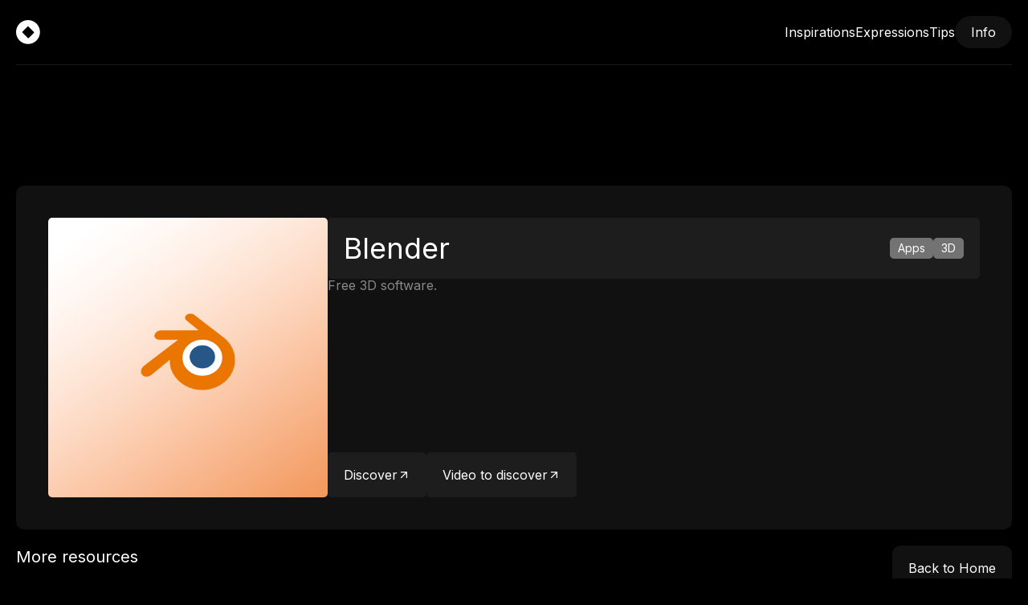

--- FILE ---
content_type: text/html
request_url: https://www.motionimo.xyz/resource/blender
body_size: 7486
content:
<!DOCTYPE html><!-- Last Published: Tue Jan 20 2026 09:34:22 GMT+0000 (Coordinated Universal Time) --><html data-wf-domain="www.motionimo.xyz" data-wf-page="63ff97e059dedcb010c7bd1a" data-wf-site="637693ec89260e5120de98b5" lang="EN" data-wf-collection="63ff97e059dedc47e4c7bcd9" data-wf-item-slug="blender"><head><meta charset="utf-8"/><title>Blender — Motionimo</title><meta content="Free 3D software." name="description"/><meta content="Blender — Motionimo" property="og:title"/><meta content="Free 3D software." property="og:description"/><meta content="https://cdn.prod.website-files.com/637693ec89260e4b7dde98df/6377bde53c4abf1f8aeaa60b_blender.png" property="og:image"/><meta content="Blender — Motionimo" property="twitter:title"/><meta content="Free 3D software." property="twitter:description"/><meta content="https://cdn.prod.website-files.com/637693ec89260e4b7dde98df/6377bde53c4abf1f8aeaa60b_blender.png" property="twitter:image"/><meta property="og:type" content="website"/><meta content="summary_large_image" name="twitter:card"/><meta content="width=device-width, initial-scale=1" name="viewport"/><meta content="60Jns0JUl0i3q1wbKlu_fmObJcN6qLqb7nstGI_FhvU" name="google-site-verification"/><link href="https://cdn.prod.website-files.com/637693ec89260e5120de98b5/css/motionimo.webflow.shared.00855d8f8.css" rel="stylesheet" type="text/css" integrity="sha384-AIVdj4+WQXSGlf+Xj3a6zFipWRoKUiWASasTPT9S0mFveO/FWF6Ji9+BWglMwkcj" crossorigin="anonymous"/><link href="https://fonts.googleapis.com" rel="preconnect"/><link href="https://fonts.gstatic.com" rel="preconnect" crossorigin="anonymous"/><script src="https://ajax.googleapis.com/ajax/libs/webfont/1.6.26/webfont.js" type="text/javascript"></script><script type="text/javascript">WebFont.load({  google: {    families: ["Merriweather:300,300italic,400,400italic,700,700italic,900,900italic","Inter:regular,600"]  }});</script><script type="text/javascript">!function(o,c){var n=c.documentElement,t=" w-mod-";n.className+=t+"js",("ontouchstart"in o||o.DocumentTouch&&c instanceof DocumentTouch)&&(n.className+=t+"touch")}(window,document);</script><link href="https://cdn.prod.website-files.com/637693ec89260e5120de98b5/65fd6900084c581829fcaafb_Frame%2030.png" rel="shortcut icon" type="image/x-icon"/><link href="https://cdn.prod.website-files.com/637693ec89260e5120de98b5/65fd69047fd799c1b7b19a22_Frame%2031.png" rel="apple-touch-icon"/><script async="" src="https://www.googletagmanager.com/gtag/js?id=G-GV0T3THYXS"></script><script type="text/javascript">window.dataLayer = window.dataLayer || [];function gtag(){dataLayer.push(arguments);}gtag('js', new Date());gtag('config', 'G-GV0T3THYXS', {'anonymize_ip': true});</script><script async src="https://app.humblytics.com/hmbl.min.js?id=1ea98ae"></script>

<!-- Google tag (gtag.js) -->
<script async src="https://www.googletagmanager.com/gtag/js?id=G-HMFYZBCLDH"></script>
<script>
  window.dataLayer = window.dataLayer || [];
  function gtag(){dataLayer.push(arguments);}
  gtag('js', new Date());

  gtag('config', 'G-HMFYZBCLDH');
</script>

<!-- Please keep this css code to improve the font quality-->
<style>
  * {
  -webkit-font-smoothing: antialiased;
  -moz-osx-font-smoothing: grayscale;
}
</style>

<style>
  html { font-size: calc(0.625rem + 0.41666666666666663vw); }
  @media screen and (max-width:1920px) { html { font-size: calc(0.625rem + 0.41666666666666674vw); } }
  @media screen and (max-width:1440px) { html { font-size: calc(0.8126951092611863rem + 0.20811654526534862vw); } }
  @media screen and (max-width:479px) { html { font-size: calc(0.7494769874476988rem + 0.8368200836820083vw); } }
</style>

<style>
.filters_sort-dropdown-list:hover .filters_sort-link {
opacity: 0.4;
}
.filters_sort-dropdown-list .filters_sort-link:hover {
opacity: 1;
}
</style>

<!-- [Attributes by Finsweet] CMS Filter -->
<script async src="https://cdn.jsdelivr.net/npm/@finsweet/attributes-cmsfilter@1/cmsfilter.js"></script>

<!-- [Attributes by Finsweet] CMS Sort -->
<script async src="https://cdn.jsdelivr.net/npm/@finsweet/attributes-cmssort@1/cmssort.js"></script>

<!-- [Attributes by Finsweet] Disable scrolling -->
<script defer src="https://cdn.jsdelivr.net/npm/@finsweet/attributes-scrolldisable@1/scrolldisable.js"></script>

<!-- [Attributes by Finsweet] CMS PrevNext -->
<script async src="https://cdn.jsdelivr.net/npm/@finsweet/attributes-cmsprevnext@1/cmsprevnext.js"></script>

<!-- [Attributes by Finsweet] CMS Load -->
<script async src="https://cdn.jsdelivr.net/npm/@finsweet/attributes-cmsload@1/cmsload.js"></script>

<style>
  


.w-webflow-badge {
   display: None !important;
   visibility: hidden !important;
}
</style>

<style>
html.lenis {
  height: auto;
}
.lenis.lenis-smooth {
  scroll-behavior: auto;
}
.lenis.lenis-smooth [data-lenis-prevent] {
  overscroll-behavior: contain;
}
.lenis.lenis-stopped {
  overflow: hidden;
}
</style></head><body class="body-motionimo"><div class="navbar-motionimo"><div class="block-1440"><div class="div-block-203"><div class="navbar-justify"><div data-animation="default" data-collapse="medium" data-duration="400" data-easing="ease" data-easing2="ease" role="banner" class="navbar-left w-nav"><div class="div-block-202"><div class="div-block-164"><a href="/" class="w-inline-block"><img src="https://cdn.prod.website-files.com/637693ec89260e5120de98b5/65fd68ed70697d2dd9c0ea42_Subtract.svg" loading="lazy" width="32" height="32" alt="" class="image-47"/></a><nav role="navigation" class="nav-menu-7 w-nav-menu"><div class="navbar-left-right"><a href="/inspirations" class="lien-navbar">Inspirations</a><a href="/expressions" class="lien-navbar">Expressions</a><a href="/tips" class="lien-navbar">Tips</a></div></nav></div></div><div class="menu-button-2 w-nav-button"><div class="w-embed"><svg xmlns="http://www.w3.org/2000/svg" width="24" height="24" viewBox="0 0 24 24" fill="none" stroke="currentColor" stroke-width="2" stroke-linecap="round" stroke-linejoin="round"><line x1="3" y1="12" x2="21" y2="12"></line><line x1="3" y1="6" x2="21" y2="6"></line><line x1="3" y1="18" x2="21" y2="18"></line></svg></div></div></div><div class="navbar-right"><a href="/contact" class="button-header w-inline-block"><div>Info</div></a></div></div></div></div></div><div class="block-1440"><div id="Top" class="paddingtop"></div><div class="resourceone"><div class="resourcedivinfos-rounded"><img alt="" loading="eager" src="https://cdn.prod.website-files.com/637693ec89260e4b7dde98df/6377bde53c4abf1f8aeaa60b_blender.png" sizes="100vw" srcset="https://cdn.prod.website-files.com/637693ec89260e4b7dde98df/6377bde53c4abf1f8aeaa60b_blender-p-500.png 500w, https://cdn.prod.website-files.com/637693ec89260e4b7dde98df/6377bde53c4abf1f8aeaa60b_blender-p-800.png 800w, https://cdn.prod.website-files.com/637693ec89260e4b7dde98df/6377bde53c4abf1f8aeaa60b_blender.png 1000w" class="imageresourcecover"/><div class="div-block-161"><div class="div-block-158"><div class="div-block-162"><div class="titlepage">Blender</div><div class="w-dyn-list"><div role="list" class="collection-list-15 w-dyn-items"><div role="listitem" class="w-dyn-item"><div class="text-block-30">Apps</div></div><div role="listitem" class="w-dyn-item"><div class="text-block-30">3D</div></div></div></div></div><div class="div-block-168"><div class="text-block-46 text-style-muted">Free 3D software.</div></div></div><div class="div-block-181"><a href="https://www.blender.org/" class="discover w-inline-block"><div>Discover</div><div class="html-embed-12 w-embed"><svg xmlns="http://www.w3.org/2000/svg" width="16" height="16" viewBox="0 0 24 24" fill="none" stroke="currentColor" stroke-width="2" stroke-linecap="square" stroke-linejoin="arcs"><path d="M7 17l9.2-9.2M17 17V7H7"/></svg></div></a><a href="https://www.youtube.com/watch?v=UXqq0ZvbOnk&amp;ab_channel=BlenderStudio" class="video w-inline-block"><div>Video to discover</div><div class="html-embed-12 w-embed"><svg xmlns="http://www.w3.org/2000/svg" width="16" height="16" viewBox="0 0 24 24" fill="none" stroke="currentColor" stroke-width="2" stroke-linecap="square" stroke-linejoin="arcs"><path d="M7 17l9.2-9.2M17 17V7H7"/></svg></div></a></div></div></div></div><div class="spacer-20px"></div><div class="inspirationdownbar"><div id="w-node-_3268bc7c-4b12-2e6f-c005-f6ada4d0bdef-10c7bd1a" class="title">More resources</div><a id="w-node-f1a50daf-fab4-7762-64da-f0f937dfcdec-10c7bd1a" href="/" class="backtoresources w-inline-block"><div>Back to Home</div></a></div><div class="spacer-20px"></div><div class="resources"><div class="w-dyn-list"><div role="list" class="resourcesitemlist-copy w-dyn-items"><div role="listitem" class="resourcesitem w-dyn-item"><div class="featured w-condition-invisible"><img src="https://cdn.prod.website-files.com/637693ec89260e5120de98b5/654008a700ff0e7e68f29073_Fire.svg" loading="lazy" alt="Icon for Trending resources" class="image-43"/></div><a href="/resource/ouroboros" class="divresourceimage w-inline-block"><img loading="eager" alt="Ouroboros" src="https://cdn.prod.website-files.com/637693ec89260e4b7dde98df/63ab6a4fdd12795d61d7bf38_Ouroboros.png" sizes="100vw" srcset="https://cdn.prod.website-files.com/637693ec89260e4b7dde98df/63ab6a4fdd12795d61d7bf38_Ouroboros-p-500.png 500w, https://cdn.prod.website-files.com/637693ec89260e4b7dde98df/63ab6a4fdd12795d61d7bf38_Ouroboros-p-800.png 800w, https://cdn.prod.website-files.com/637693ec89260e4b7dde98df/63ab6a4fdd12795d61d7bf38_Ouroboros.png 900w" class="imageresource"/></a><div class="div-block-163"><div class="div-block-143"><div class="div-block-145"><div class="w-dyn-list"><div role="list" class="collection-list-14 w-dyn-items"><div role="listitem" class="w-dyn-item"><div class="sponsorbentocard"><div fs-cmsfilter-field="categories" class="text-block-59">Plugins</div></div></div></div></div><div class="freelittlecard"><div class="freetext">Free</div></div></div><a href="https://aescripts.com/ouroboros-2" target="_blank" class="linkresourcebutton w-inline-block"><div class="html-embed-12 w-embed"><svg xmlns="http://www.w3.org/2000/svg" width="16" height="16" viewBox="0 0 24 24" fill="none" stroke="currentColor" stroke-width="2" stroke-linecap="square" stroke-linejoin="arcs"><path d="M7 17l9.2-9.2M17 17V7H7"/></svg></div></a></div><a href="/resource/ouroboros" class="w-inline-block"><div class="div-block-144"><div class="smalltitle">Ouroboros</div><div class="summaryresource">Create complex layouts with simple layouts.</div></div></a></div></div><div role="listitem" class="resourcesitem w-dyn-item"><div class="featured w-condition-invisible"><img src="https://cdn.prod.website-files.com/637693ec89260e5120de98b5/654008a700ff0e7e68f29073_Fire.svg" loading="lazy" alt="Icon for Trending resources" class="image-43"/></div><a href="/resource/epidemic-sound" class="divresourceimage w-inline-block"><img loading="eager" alt="Epidemic Sound" src="https://cdn.prod.website-files.com/637693ec89260e4b7dde98df/639744220f41cf670d8c141a_Epidemic.png" sizes="100vw" srcset="https://cdn.prod.website-files.com/637693ec89260e4b7dde98df/639744220f41cf670d8c141a_Epidemic-p-500.png 500w, https://cdn.prod.website-files.com/637693ec89260e4b7dde98df/639744220f41cf670d8c141a_Epidemic-p-800.png 800w, https://cdn.prod.website-files.com/637693ec89260e4b7dde98df/639744220f41cf670d8c141a_Epidemic.png 900w" class="imageresource"/></a><div class="div-block-163"><div class="div-block-143"><div class="div-block-145"><div class="w-dyn-list"><div role="list" class="collection-list-14 w-dyn-items"><div role="listitem" class="w-dyn-item"><div class="sponsorbentocard"><div fs-cmsfilter-field="categories" class="text-block-59">Tools</div></div></div><div role="listitem" class="w-dyn-item"><div class="sponsorbentocard"><div fs-cmsfilter-field="categories" class="text-block-59">Sound design</div></div></div></div></div><div class="freelittlecard w-condition-invisible"><div class="freetext">Free</div></div></div><a href="https://share.epidemicsound.com/1ayivu" target="_blank" class="linkresourcebutton w-inline-block"><div class="html-embed-12 w-embed"><svg xmlns="http://www.w3.org/2000/svg" width="16" height="16" viewBox="0 0 24 24" fill="none" stroke="currentColor" stroke-width="2" stroke-linecap="square" stroke-linejoin="arcs"><path d="M7 17l9.2-9.2M17 17V7H7"/></svg></div></a></div><a href="/resource/epidemic-sound" class="w-inline-block"><div class="div-block-144"><div class="smalltitle">Epidemic Sound</div><div class="summaryresource">Royalty-free music and sound effects available by subscription. </div></div></a></div></div><div role="listitem" class="resourcesitem w-dyn-item"><div class="featured w-condition-invisible"><img src="https://cdn.prod.website-files.com/637693ec89260e5120de98b5/654008a700ff0e7e68f29073_Fire.svg" loading="lazy" alt="Icon for Trending resources" class="image-43"/></div><a href="/resource/design-better" class="divresourceimage w-inline-block"><img loading="eager" alt="Design Better" src="https://cdn.prod.website-files.com/637693ec89260e4b7dde98df/6429d8cff611fc0480fe3376_designbetter%20thumb.png" sizes="100vw" srcset="https://cdn.prod.website-files.com/637693ec89260e4b7dde98df/6429d8cff611fc0480fe3376_designbetter%20thumb-p-500.png 500w, https://cdn.prod.website-files.com/637693ec89260e4b7dde98df/6429d8cff611fc0480fe3376_designbetter%20thumb-p-800.png 800w, https://cdn.prod.website-files.com/637693ec89260e4b7dde98df/6429d8cff611fc0480fe3376_designbetter%20thumb.png 900w" class="imageresource"/></a><div class="div-block-163"><div class="div-block-143"><div class="div-block-145"><div class="w-dyn-list"><div role="list" class="collection-list-14 w-dyn-items"><div role="listitem" class="w-dyn-item"><div class="sponsorbentocard"><div fs-cmsfilter-field="categories" class="text-block-59">Books</div></div></div><div role="listitem" class="w-dyn-item"><div class="sponsorbentocard"><div fs-cmsfilter-field="categories" class="text-block-59">Podcasts</div></div></div></div></div><div class="freelittlecard w-condition-invisible"><div class="freetext">Free</div></div></div><a href="https://www.designbetter.co/" target="_blank" class="linkresourcebutton w-inline-block"><div class="html-embed-12 w-embed"><svg xmlns="http://www.w3.org/2000/svg" width="16" height="16" viewBox="0 0 24 24" fill="none" stroke="currentColor" stroke-width="2" stroke-linecap="square" stroke-linejoin="arcs"><path d="M7 17l9.2-9.2M17 17V7H7"/></svg></div></a></div><a href="/resource/design-better" class="w-inline-block"><div class="div-block-144"><div class="smalltitle">Design Better</div><div class="summaryresource">Amazing e-books and podcasts for designers.</div></div></a></div></div><div role="listitem" class="resourcesitem w-dyn-item"><div class="featured w-condition-invisible"><img src="https://cdn.prod.website-files.com/637693ec89260e5120de98b5/654008a700ff0e7e68f29073_Fire.svg" loading="lazy" alt="Icon for Trending resources" class="image-43"/></div><a href="/resource/nmbrs" class="divresourceimage w-inline-block"><img loading="eager" alt="NMBRS" src="https://cdn.prod.website-files.com/637693ec89260e4b7dde98df/63eac62aa1a711ca20bed353_NMBRS.png" sizes="100vw" srcset="https://cdn.prod.website-files.com/637693ec89260e4b7dde98df/63eac62aa1a711ca20bed353_NMBRS-p-500.png 500w, https://cdn.prod.website-files.com/637693ec89260e4b7dde98df/63eac62aa1a711ca20bed353_NMBRS-p-800.png 800w, https://cdn.prod.website-files.com/637693ec89260e4b7dde98df/63eac62aa1a711ca20bed353_NMBRS.png 900w" class="imageresource"/></a><div class="div-block-163"><div class="div-block-143"><div class="div-block-145"><div class="w-dyn-list"><div role="list" class="collection-list-14 w-dyn-items"><div role="listitem" class="w-dyn-item"><div class="sponsorbentocard"><div fs-cmsfilter-field="categories" class="text-block-59">Studios</div></div></div></div></div><div class="freelittlecard w-condition-invisible"><div class="freetext">Free</div></div></div><a href="https://www.nmbrs.studio/" target="_blank" class="linkresourcebutton w-inline-block"><div class="html-embed-12 w-embed"><svg xmlns="http://www.w3.org/2000/svg" width="16" height="16" viewBox="0 0 24 24" fill="none" stroke="currentColor" stroke-width="2" stroke-linecap="square" stroke-linejoin="arcs"><path d="M7 17l9.2-9.2M17 17V7H7"/></svg></div></a></div><a href="/resource/nmbrs" class="w-inline-block"><div class="div-block-144"><div class="smalltitle">NMBRS</div><div class="summaryresource">Designers&#x27; collective.</div></div></a></div></div><div role="listitem" class="resourcesitem w-dyn-item"><div class="featured w-condition-invisible"><img src="https://cdn.prod.website-files.com/637693ec89260e5120de98b5/654008a700ff0e7e68f29073_Fire.svg" loading="lazy" alt="Icon for Trending resources" class="image-43"/></div><a href="/resource/motion-design-school" class="divresourceimage w-inline-block"><img loading="eager" alt="Motion Design School" src="https://cdn.prod.website-files.com/637693ec89260e4b7dde98df/637e2ae6ff345bcab4f4cbc6_motiondesignschool.png" sizes="100vw" srcset="https://cdn.prod.website-files.com/637693ec89260e4b7dde98df/637e2ae6ff345bcab4f4cbc6_motiondesignschool-p-500.png 500w, https://cdn.prod.website-files.com/637693ec89260e4b7dde98df/637e2ae6ff345bcab4f4cbc6_motiondesignschool-p-800.png 800w, https://cdn.prod.website-files.com/637693ec89260e4b7dde98df/637e2ae6ff345bcab4f4cbc6_motiondesignschool.png 900w" class="imageresource"/></a><div class="div-block-163"><div class="div-block-143"><div class="div-block-145"><div class="w-dyn-list"><div role="list" class="collection-list-14 w-dyn-items"><div role="listitem" class="w-dyn-item"><div class="sponsorbentocard"><div fs-cmsfilter-field="categories" class="text-block-59">Courses</div></div></div><div role="listitem" class="w-dyn-item"><div class="sponsorbentocard"><div fs-cmsfilter-field="categories" class="text-block-59">Learn</div></div></div></div></div><div class="freelittlecard w-condition-invisible"><div class="freetext">Free</div></div></div><a href="https://www.youtube.com/@motiondesignschool" target="_blank" class="linkresourcebutton w-inline-block"><div class="html-embed-12 w-embed"><svg xmlns="http://www.w3.org/2000/svg" width="16" height="16" viewBox="0 0 24 24" fill="none" stroke="currentColor" stroke-width="2" stroke-linecap="square" stroke-linejoin="arcs"><path d="M7 17l9.2-9.2M17 17V7H7"/></svg></div></a></div><a href="/resource/motion-design-school" class="w-inline-block"><div class="div-block-144"><div class="smalltitle">Motion Design School</div><div class="summaryresource">Exceptional quality tutorials and courses.</div></div></a></div></div><div role="listitem" class="resourcesitem w-dyn-item"><div class="featured w-condition-invisible"><img src="https://cdn.prod.website-files.com/637693ec89260e5120de98b5/654008a700ff0e7e68f29073_Fire.svg" loading="lazy" alt="Icon for Trending resources" class="image-43"/></div><a href="/resource/art-of-the-styleframe" class="divresourceimage w-inline-block"><img loading="eager" alt="Art of the Styleframe" src="https://cdn.prod.website-files.com/637693ec89260e4b7dde98df/63c5c34b0c6998754b6503f8_Artofthestyleframe.png" sizes="100vw" srcset="https://cdn.prod.website-files.com/637693ec89260e4b7dde98df/63c5c34b0c6998754b6503f8_Artofthestyleframe-p-500.png 500w, https://cdn.prod.website-files.com/637693ec89260e4b7dde98df/63c5c34b0c6998754b6503f8_Artofthestyleframe-p-800.png 800w, https://cdn.prod.website-files.com/637693ec89260e4b7dde98df/63c5c34b0c6998754b6503f8_Artofthestyleframe.png 900w" class="imageresource"/></a><div class="div-block-163"><div class="div-block-143"><div class="div-block-145"><div class="w-dyn-list"><div role="list" class="collection-list-14 w-dyn-items"><div role="listitem" class="w-dyn-item"><div class="sponsorbentocard"><div fs-cmsfilter-field="categories" class="text-block-59">Tools</div></div></div><div role="listitem" class="w-dyn-item"><div class="sponsorbentocard"><div fs-cmsfilter-field="categories" class="text-block-59">Inspirations</div></div></div></div></div><div class="freelittlecard"><div class="freetext">Free</div></div></div><a href="http://artofstyleframe.com/" target="_blank" class="linkresourcebutton w-inline-block"><div class="html-embed-12 w-embed"><svg xmlns="http://www.w3.org/2000/svg" width="16" height="16" viewBox="0 0 24 24" fill="none" stroke="currentColor" stroke-width="2" stroke-linecap="square" stroke-linejoin="arcs"><path d="M7 17l9.2-9.2M17 17V7H7"/></svg></div></a></div><a href="/resource/art-of-the-styleframe" class="w-inline-block"><div class="div-block-144"><div class="smalltitle">Art of the Styleframe</div><div class="summaryresource">The art of static images.</div></div></a></div></div><div role="listitem" class="resourcesitem w-dyn-item"><div class="featured w-condition-invisible"><img src="https://cdn.prod.website-files.com/637693ec89260e5120de98b5/654008a700ff0e7e68f29073_Fire.svg" loading="lazy" alt="Icon for Trending resources" class="image-43"/></div><a href="/resource/beeple" class="divresourceimage w-inline-block"><img loading="eager" alt="Beeple" src="https://cdn.prod.website-files.com/637693ec89260e4b7dde98df/63850e068a54050f571c6f7f_Beeple.png" sizes="100vw" srcset="https://cdn.prod.website-files.com/637693ec89260e4b7dde98df/63850e068a54050f571c6f7f_Beeple-p-500.png 500w, https://cdn.prod.website-files.com/637693ec89260e4b7dde98df/63850e068a54050f571c6f7f_Beeple-p-800.png 800w, https://cdn.prod.website-files.com/637693ec89260e4b7dde98df/63850e068a54050f571c6f7f_Beeple.png 900w" class="imageresource"/></a><div class="div-block-163"><div class="div-block-143"><div class="div-block-145"><div class="w-dyn-list"><div role="list" class="collection-list-14 w-dyn-items"><div role="listitem" class="w-dyn-item"><div class="sponsorbentocard"><div fs-cmsfilter-field="categories" class="text-block-59">Artists</div></div></div></div></div><div class="freelittlecard w-condition-invisible"><div class="freetext">Free</div></div></div><a href="https://www.beeple-crap.com/" target="_blank" class="linkresourcebutton w-inline-block"><div class="html-embed-12 w-embed"><svg xmlns="http://www.w3.org/2000/svg" width="16" height="16" viewBox="0 0 24 24" fill="none" stroke="currentColor" stroke-width="2" stroke-linecap="square" stroke-linejoin="arcs"><path d="M7 17l9.2-9.2M17 17V7H7"/></svg></div></a></div><a href="/resource/beeple" class="w-inline-block"><div class="div-block-144"><div class="smalltitle">Beeple</div><div class="summaryresource">An artist not to be missed.</div></div></a></div></div><div role="listitem" class="resourcesitem w-dyn-item"><div class="featured w-condition-invisible"><img src="https://cdn.prod.website-files.com/637693ec89260e5120de98b5/654008a700ff0e7e68f29073_Fire.svg" loading="lazy" alt="Icon for Trending resources" class="image-43"/></div><a href="/resource/school-of-motion-podcast" class="divresourceimage w-inline-block"><img loading="eager" alt="School of Motion Podcast" src="https://cdn.prod.website-files.com/637693ec89260e4b7dde98df/6377c8bf283a8dcfddb980d7_schoolofmotion.png" sizes="100vw" srcset="https://cdn.prod.website-files.com/637693ec89260e4b7dde98df/6377c8bf283a8dcfddb980d7_schoolofmotion-p-500.png 500w, https://cdn.prod.website-files.com/637693ec89260e4b7dde98df/6377c8bf283a8dcfddb980d7_schoolofmotion-p-800.png 800w, https://cdn.prod.website-files.com/637693ec89260e4b7dde98df/6377c8bf283a8dcfddb980d7_schoolofmotion.png 1000w" class="imageresource"/></a><div class="div-block-163"><div class="div-block-143"><div class="div-block-145"><div class="w-dyn-list"><div role="list" class="collection-list-14 w-dyn-items"><div role="listitem" class="w-dyn-item"><div class="sponsorbentocard"><div fs-cmsfilter-field="categories" class="text-block-59">Podcasts</div></div></div></div></div><div class="freelittlecard w-condition-invisible"><div class="freetext">Free</div></div></div><a href="https://podcasts.apple.com/us/podcast/school-of-motion-podcast/id1211312212" target="_blank" class="linkresourcebutton w-inline-block"><div class="html-embed-12 w-embed"><svg xmlns="http://www.w3.org/2000/svg" width="16" height="16" viewBox="0 0 24 24" fill="none" stroke="currentColor" stroke-width="2" stroke-linecap="square" stroke-linejoin="arcs"><path d="M7 17l9.2-9.2M17 17V7H7"/></svg></div></a></div><a href="/resource/school-of-motion-podcast" class="w-inline-block"><div class="div-block-144"><div class="smalltitle">School of Motion Podcast</div><div class="summaryresource">A series of podcasts on motion.</div></div></a></div></div><div role="listitem" class="resourcesitem w-dyn-item"><div class="featured w-condition-invisible"><img src="https://cdn.prod.website-files.com/637693ec89260e5120de98b5/654008a700ff0e7e68f29073_Fire.svg" loading="lazy" alt="Icon for Trending resources" class="image-43"/></div><a href="/resource/rive" class="divresourceimage w-inline-block"><img loading="eager" alt="Rive" src="https://cdn.prod.website-files.com/637693ec89260e4b7dde98df/6429d89469d01c1828270b2f_Rive%20thump.png" sizes="100vw" srcset="https://cdn.prod.website-files.com/637693ec89260e4b7dde98df/6429d89469d01c1828270b2f_Rive%20thump-p-500.png 500w, https://cdn.prod.website-files.com/637693ec89260e4b7dde98df/6429d89469d01c1828270b2f_Rive%20thump-p-800.png 800w, https://cdn.prod.website-files.com/637693ec89260e4b7dde98df/6429d89469d01c1828270b2f_Rive%20thump.png 900w" class="imageresource"/></a><div class="div-block-163"><div class="div-block-143"><div class="div-block-145"><div class="w-dyn-list"><div role="list" class="collection-list-14 w-dyn-items"><div role="listitem" class="w-dyn-item"><div class="sponsorbentocard"><div fs-cmsfilter-field="categories" class="text-block-59">Apps</div></div></div></div></div><div class="freelittlecard w-condition-invisible"><div class="freetext">Free</div></div></div><a href="https://rive.app/" target="_blank" class="linkresourcebutton w-inline-block"><div class="html-embed-12 w-embed"><svg xmlns="http://www.w3.org/2000/svg" width="16" height="16" viewBox="0 0 24 24" fill="none" stroke="currentColor" stroke-width="2" stroke-linecap="square" stroke-linejoin="arcs"><path d="M7 17l9.2-9.2M17 17V7H7"/></svg></div></a></div><a href="/resource/rive" class="w-inline-block"><div class="div-block-144"><div class="smalltitle">Rive</div><div class="summaryresource">Fascinating application for motion.</div></div></a></div></div><div role="listitem" class="resourcesitem w-dyn-item"><div class="featured w-condition-invisible"><img src="https://cdn.prod.website-files.com/637693ec89260e5120de98b5/654008a700ff0e7e68f29073_Fire.svg" loading="lazy" alt="Icon for Trending resources" class="image-43"/></div><a href="/resource/animate" class="divresourceimage w-inline-block"><img loading="eager" alt="Animate" src="https://cdn.prod.website-files.com/637693ec89260e4b7dde98df/65526e4722c3e4a1a20993d1_An.png" sizes="100vw" srcset="https://cdn.prod.website-files.com/637693ec89260e4b7dde98df/65526e4722c3e4a1a20993d1_An-p-500.png 500w, https://cdn.prod.website-files.com/637693ec89260e4b7dde98df/65526e4722c3e4a1a20993d1_An-p-800.png 800w, https://cdn.prod.website-files.com/637693ec89260e4b7dde98df/65526e4722c3e4a1a20993d1_An.png 854w" class="imageresource"/></a><div class="div-block-163"><div class="div-block-143"><div class="div-block-145"><div class="w-dyn-list"><div role="list" class="collection-list-14 w-dyn-items"><div role="listitem" class="w-dyn-item"><div class="sponsorbentocard"><div fs-cmsfilter-field="categories" class="text-block-59">Apps</div></div></div></div></div><div class="freelittlecard w-condition-invisible"><div class="freetext">Free</div></div></div><a href="https://www.adobe.com/fr/products/animate.html" target="_blank" class="linkresourcebutton w-inline-block"><div class="html-embed-12 w-embed"><svg xmlns="http://www.w3.org/2000/svg" width="16" height="16" viewBox="0 0 24 24" fill="none" stroke="currentColor" stroke-width="2" stroke-linecap="square" stroke-linejoin="arcs"><path d="M7 17l9.2-9.2M17 17V7H7"/></svg></div></a></div><a href="/resource/animate" class="w-inline-block"><div class="div-block-144"><div class="smalltitle">Animate</div><div class="summaryresource">Frame-by-frame software.</div></div></a></div></div><div role="listitem" class="resourcesitem w-dyn-item"><div class="featured w-condition-invisible"><img src="https://cdn.prod.website-files.com/637693ec89260e5120de98b5/654008a700ff0e7e68f29073_Fire.svg" loading="lazy" alt="Icon for Trending resources" class="image-43"/></div><a href="/resource/milanote" class="divresourceimage w-inline-block"><img loading="eager" alt="Milanote" src="https://cdn.prod.website-files.com/637693ec89260e4b7dde98df/63867ef7267fd919e1246474_Milanote.png" sizes="100vw" srcset="https://cdn.prod.website-files.com/637693ec89260e4b7dde98df/63867ef7267fd919e1246474_Milanote-p-500.png 500w, https://cdn.prod.website-files.com/637693ec89260e4b7dde98df/63867ef7267fd919e1246474_Milanote-p-800.png 800w, https://cdn.prod.website-files.com/637693ec89260e4b7dde98df/63867ef7267fd919e1246474_Milanote.png 900w" class="imageresource"/></a><div class="div-block-163"><div class="div-block-143"><div class="div-block-145"><div class="w-dyn-list"><div role="list" class="collection-list-14 w-dyn-items"><div role="listitem" class="w-dyn-item"><div class="sponsorbentocard"><div fs-cmsfilter-field="categories" class="text-block-59">Tools</div></div></div><div role="listitem" class="w-dyn-item"><div class="sponsorbentocard"><div fs-cmsfilter-field="categories" class="text-block-59">Workflow</div></div></div></div></div><div class="freelittlecard"><div class="freetext">Free</div></div></div><a href="https://www.milanote.com/refer/rcE3DUOv0csc36TOJW" target="_blank" class="linkresourcebutton w-inline-block"><div class="html-embed-12 w-embed"><svg xmlns="http://www.w3.org/2000/svg" width="16" height="16" viewBox="0 0 24 24" fill="none" stroke="currentColor" stroke-width="2" stroke-linecap="square" stroke-linejoin="arcs"><path d="M7 17l9.2-9.2M17 17V7H7"/></svg></div></a></div><a href="/resource/milanote" class="w-inline-block"><div class="div-block-144"><div class="smalltitle">Milanote</div><div class="summaryresource">The tool for organizing your creative projects.</div></div></a></div></div><div role="listitem" class="resourcesitem w-dyn-item"><div class="featured w-condition-invisible"><img src="https://cdn.prod.website-files.com/637693ec89260e5120de98b5/654008a700ff0e7e68f29073_Fire.svg" loading="lazy" alt="Icon for Trending resources" class="image-43"/></div><a href="/resource/apple-design-resources" class="divresourceimage w-inline-block"><img loading="eager" alt="Apple Design Resources" src="https://cdn.prod.website-files.com/637693ec89260e4b7dde98df/6551431673ed7d0d9a8e1db5_apple-design-resources.jpg" sizes="100vw" srcset="https://cdn.prod.website-files.com/637693ec89260e4b7dde98df/6551431673ed7d0d9a8e1db5_apple-design-resources-p-500.jpg 500w, https://cdn.prod.website-files.com/637693ec89260e4b7dde98df/6551431673ed7d0d9a8e1db5_apple-design-resources.jpg 600w" class="imageresource"/></a><div class="div-block-163"><div class="div-block-143"><div class="div-block-145"><div class="w-dyn-list"><div role="list" class="collection-list-14 w-dyn-items"><div role="listitem" class="w-dyn-item"><div class="sponsorbentocard"><div fs-cmsfilter-field="categories" class="text-block-59">Others</div></div></div><div role="listitem" class="w-dyn-item"><div class="sponsorbentocard"><div fs-cmsfilter-field="categories" class="text-block-59">UI</div></div></div></div></div><div class="freelittlecard w-condition-invisible"><div class="freetext">Free</div></div></div><a href="https://developer.apple.com/design/resources/" target="_blank" class="linkresourcebutton w-inline-block"><div class="html-embed-12 w-embed"><svg xmlns="http://www.w3.org/2000/svg" width="16" height="16" viewBox="0 0 24 24" fill="none" stroke="currentColor" stroke-width="2" stroke-linecap="square" stroke-linejoin="arcs"><path d="M7 17l9.2-9.2M17 17V7H7"/></svg></div></a></div><a href="/resource/apple-design-resources" class="w-inline-block"><div class="div-block-144"><div class="smalltitle">Apple Design Resources</div><div class="summaryresource">Resources straight from Apple&#x27;s HQ.</div></div></a></div></div></div></div></div><div class="spacer-20px"></div><div class="motionimo-footer"><div class="footer-grid"><div class="spacer-100px"></div><div class="div-block-201"><div class="div-block-200"><div class="top-popup-bloc center"><div class="title-pop-up">Motionimo</div><div class="smalltext height-and-muted">Get a monthly collection of valuable resources, engaging animations, and useful tips.</div></div><div class="bottom-popup-bloc"><div class="form-block-4 w-form"><form id="wf-form-Email-Form-PopUp" name="wf-form-Email-Form-PopUp" data-name="Email Form PopUp" method="get" class="form-popup" data-wf-page-id="63ff97e059dedcb010c7bd1a" data-wf-element-id="07e02fd0-8bf9-f319-c873-9ebd5d89a432"><input class="text-field-gris-popup w-input" maxlength="256" name="Email-9" data-name="Email 9" placeholder="Your best e-mail here..." type="email" id="Email-9" required=""/><input type="submit" data-wait="Please wait..." class="submit-popup w-button" value="Subscribe for free"/></form><div class="success-message-3 w-form-done"><div>Thank you for joining !</div></div><div class="error-message-3 w-form-fail"><div>Oops! Something went wrong!</div></div></div></div></div></div><div class="spacer-100px"></div><div class="footer-wrapper"><div class="div-block-199"><div class="div-block-196"><div class="footer-text text-style-muted">2025 Motionimo, Built on <a href="https://try.webflow.com/ojg3g4diobkv" target="_blank">Webflow</a>, by <a href="https://magevision.xyz/" target="_blank">Mage</a></div></div></div><div class="footer-content"><div id="w-node-_0290878b-10e3-98ec-bc3e-a696ca2d63c2-e7e52700" class="footer-block"><a href="https://x.com/motionimo" target="_blank" class="footer-link-2">Twitter</a><a href="https://donate.stripe.com/dR69EHaFC9Kp77i9AE" target="_blank" class="footer-link-2">Support</a><a href="#" class="footer-link-2">Newsletter</a><a href="/privacy" class="footer-link-2">Privacy policy</a></div></div></div><div class="spacer-60px"></div></div></div></div><div class="popup-mail"><div class="popup-inbox-bloc"><div class="popup-top"><div class="video-hero-inspis w-embed"><video style="position: relative; width: 100%; height: 100%; object-fit:cover;" playsinline loop muted autoplay>
  <source src="https://videomage.s3.eu-north-1.amazonaws.com/Video+1859006513605406720.mp4" type="video/webm">
  Votre navigateur ne prend pas en charge la lecture vidéo.
</video></div><div class="close-pop-up"><div data-w-id="c1157d14-5684-7973-e808-420a5160b648" class="close-button-popup hided"><div class="html-embed-14 w-embed"><svg xmlns="http://www.w3.org/2000/svg" width="20" height="20" viewBox="0 0 24 24" fill="none" stroke="currentColor" stroke-width="2" stroke-linecap="square" stroke-linejoin="arcs"><line x1="18" y1="6" x2="6" y2="18"></line><line x1="6" y1="6" x2="18" y2="18"></line></svg></div></div></div></div><div class="popup-bottom"><div class="top-popup-bloc"><div class="title-pop-up">Keep Motionimo<br/>Free for Everyone</div><div class="smalltext height-and-muted _02"><span class="muted">We don’t run ads, and we don’t charge. But hosting isn’t free. Once the target is hit, Motionimo stays 100% free for everyone again.<br/><br/>Few people donated today and will get their name on our Hall of Motionimo supporters!<br/><br/>Join them and</span> <span class="text-span">keep this project alive</span><span class="muted">.</span></div></div><div class="flexv-stretch-top-8px"><div class="progress-bar-numbers"><div class="flexh-center-center-8px"><div class="xsmall-text muted">$0</div><div class="xsmall-text force-text">Currently at $313.98 🔥</div></div><div class="xsmall-text muted">$350</div></div><div class="progress-bar"><div class="progress-made"></div></div></div><div class="bottom-popup-bloc"><a href="https://donate.stripe.com/dR69EHaFC9Kp77i9AE" target="_blank" class="submit-popup w-button">Support</a><div class="flexh-center-center"><div class="centered-text"><div class="xsmall-text muted">Thanks for supporting the Motion Design community.</div></div></div></div></div></div></div><script src="https://d3e54v103j8qbb.cloudfront.net/js/jquery-3.5.1.min.dc5e7f18c8.js?site=637693ec89260e5120de98b5" type="text/javascript" integrity="sha256-9/aliU8dGd2tb6OSsuzixeV4y/faTqgFtohetphbbj0=" crossorigin="anonymous"></script><script src="https://cdn.prod.website-files.com/637693ec89260e5120de98b5/js/webflow.schunk.36b8fb49256177c8.js" type="text/javascript" integrity="sha384-4abIlA5/v7XaW1HMXKBgnUuhnjBYJ/Z9C1OSg4OhmVw9O3QeHJ/qJqFBERCDPv7G" crossorigin="anonymous"></script><script src="https://cdn.prod.website-files.com/637693ec89260e5120de98b5/js/webflow.c739243b.aea81a3c76be34d3.js" type="text/javascript" integrity="sha384-ffaJVFviyFQW5b+Gz2inP8WvDK3V9i0EUNOWmX6TYBi9flWV0d+lzVhrU0tOdgwg" crossorigin="anonymous"></script><!-- Dynamic Copyright Year -->
<script>
// For using a class to select multiple elements
const yearElems = document.querySelectorAll(".year")

yearElems.forEach(function(yearElem) {
  yearElem.innerText = new Date().getFullYear()
})
</script>

<!--Tooltip Scripts & Settings-->
<script src="https://unpkg.com/popper.js@1"></script>
<script src="https://unpkg.com/tippy.js@4"></script>
<script>
tippy('.tooltip', {        
 animation: 'fade',    
 duration: 200,      
 arrow: true,          
 delay: [0, 50],      
 arrowType: 'sharp',  
 theme: 'dark-border',        
 maxWidth: 220,    
 interactive: true,
})
</script>

<script src="https://cdn.jsdelivr.net/gh/studio-freight/lenis@1.0.23/bundled/lenis.min.js"></script> 
<script>
// LENIS SMOOTH SCROLL
let lenis;
if (Webflow.env("editor") === undefined) {
  lenis = new Lenis({
    lerp: 0.1,
    wheelMultiplier: 0.7,
    gestureOrientation: "vertical",
    normalizeWheel: false,
    smoothTouch: false
  });
  function raf(time) {
    lenis.raf(time);
    requestAnimationFrame(raf);
  }
  requestAnimationFrame(raf);
}
$("[data-lenis-start]").on("click", function () {
  lenis.start();
});
$("[data-lenis-stop]").on("click", function () {
  lenis.stop();
});
$("[data-lenis-toggle]").on("click", function () {
  $(this).toggleClass("stop-scroll");
  if ($(this).hasClass("stop-scroll")) {
    lenis.stop();
  } else {
    lenis.start();
  }
});
</script>

</body></html>

--- FILE ---
content_type: text/css
request_url: https://cdn.prod.website-files.com/637693ec89260e5120de98b5/css/motionimo.webflow.shared.00855d8f8.css
body_size: 22271
content:
html {
  -webkit-text-size-adjust: 100%;
  -ms-text-size-adjust: 100%;
  font-family: sans-serif;
}

body {
  margin: 0;
}

article, aside, details, figcaption, figure, footer, header, hgroup, main, menu, nav, section, summary {
  display: block;
}

audio, canvas, progress, video {
  vertical-align: baseline;
  display: inline-block;
}

audio:not([controls]) {
  height: 0;
  display: none;
}

[hidden], template {
  display: none;
}

a {
  background-color: #0000;
}

a:active, a:hover {
  outline: 0;
}

abbr[title] {
  border-bottom: 1px dotted;
}

b, strong {
  font-weight: bold;
}

dfn {
  font-style: italic;
}

h1 {
  margin: .67em 0;
  font-size: 2em;
}

mark {
  color: #000;
  background: #ff0;
}

small {
  font-size: 80%;
}

sub, sup {
  vertical-align: baseline;
  font-size: 75%;
  line-height: 0;
  position: relative;
}

sup {
  top: -.5em;
}

sub {
  bottom: -.25em;
}

img {
  border: 0;
}

svg:not(:root) {
  overflow: hidden;
}

hr {
  box-sizing: content-box;
  height: 0;
}

pre {
  overflow: auto;
}

code, kbd, pre, samp {
  font-family: monospace;
  font-size: 1em;
}

button, input, optgroup, select, textarea {
  color: inherit;
  font: inherit;
  margin: 0;
}

button {
  overflow: visible;
}

button, select {
  text-transform: none;
}

button, html input[type="button"], input[type="reset"] {
  -webkit-appearance: button;
  cursor: pointer;
}

button[disabled], html input[disabled] {
  cursor: default;
}

button::-moz-focus-inner, input::-moz-focus-inner {
  border: 0;
  padding: 0;
}

input {
  line-height: normal;
}

input[type="checkbox"], input[type="radio"] {
  box-sizing: border-box;
  padding: 0;
}

input[type="number"]::-webkit-inner-spin-button, input[type="number"]::-webkit-outer-spin-button {
  height: auto;
}

input[type="search"] {
  -webkit-appearance: none;
}

input[type="search"]::-webkit-search-cancel-button, input[type="search"]::-webkit-search-decoration {
  -webkit-appearance: none;
}

legend {
  border: 0;
  padding: 0;
}

textarea {
  overflow: auto;
}

optgroup {
  font-weight: bold;
}

table {
  border-collapse: collapse;
  border-spacing: 0;
}

td, th {
  padding: 0;
}

@font-face {
  font-family: webflow-icons;
  src: url("[data-uri]") format("truetype");
  font-weight: normal;
  font-style: normal;
}

[class^="w-icon-"], [class*=" w-icon-"] {
  speak: none;
  font-variant: normal;
  text-transform: none;
  -webkit-font-smoothing: antialiased;
  -moz-osx-font-smoothing: grayscale;
  font-style: normal;
  font-weight: normal;
  line-height: 1;
  font-family: webflow-icons !important;
}

.w-icon-slider-right:before {
  content: "";
}

.w-icon-slider-left:before {
  content: "";
}

.w-icon-nav-menu:before {
  content: "";
}

.w-icon-arrow-down:before, .w-icon-dropdown-toggle:before {
  content: "";
}

.w-icon-file-upload-remove:before {
  content: "";
}

.w-icon-file-upload-icon:before {
  content: "";
}

* {
  box-sizing: border-box;
}

html {
  height: 100%;
}

body {
  color: #333;
  background-color: #fff;
  min-height: 100%;
  margin: 0;
  font-family: Arial, sans-serif;
  font-size: 14px;
  line-height: 20px;
}

img {
  vertical-align: middle;
  max-width: 100%;
  display: inline-block;
}

html.w-mod-touch * {
  background-attachment: scroll !important;
}

.w-block {
  display: block;
}

.w-inline-block {
  max-width: 100%;
  display: inline-block;
}

.w-clearfix:before, .w-clearfix:after {
  content: " ";
  grid-area: 1 / 1 / 2 / 2;
  display: table;
}

.w-clearfix:after {
  clear: both;
}

.w-hidden {
  display: none;
}

.w-button {
  color: #fff;
  line-height: inherit;
  cursor: pointer;
  background-color: #3898ec;
  border: 0;
  border-radius: 0;
  padding: 9px 15px;
  text-decoration: none;
  display: inline-block;
}

input.w-button {
  -webkit-appearance: button;
}

html[data-w-dynpage] [data-w-cloak] {
  color: #0000 !important;
}

.w-code-block {
  margin: unset;
}

pre.w-code-block code {
  all: inherit;
}

.w-optimization {
  display: contents;
}

.w-webflow-badge, .w-webflow-badge > img {
  box-sizing: unset;
  width: unset;
  height: unset;
  max-height: unset;
  max-width: unset;
  min-height: unset;
  min-width: unset;
  margin: unset;
  padding: unset;
  float: unset;
  clear: unset;
  border: unset;
  border-radius: unset;
  background: unset;
  background-image: unset;
  background-position: unset;
  background-size: unset;
  background-repeat: unset;
  background-origin: unset;
  background-clip: unset;
  background-attachment: unset;
  background-color: unset;
  box-shadow: unset;
  transform: unset;
  direction: unset;
  font-family: unset;
  font-weight: unset;
  color: unset;
  font-size: unset;
  line-height: unset;
  font-style: unset;
  font-variant: unset;
  text-align: unset;
  letter-spacing: unset;
  -webkit-text-decoration: unset;
  text-decoration: unset;
  text-indent: unset;
  text-transform: unset;
  list-style-type: unset;
  text-shadow: unset;
  vertical-align: unset;
  cursor: unset;
  white-space: unset;
  word-break: unset;
  word-spacing: unset;
  word-wrap: unset;
  transition: unset;
}

.w-webflow-badge {
  white-space: nowrap;
  cursor: pointer;
  box-shadow: 0 0 0 1px #0000001a, 0 1px 3px #0000001a;
  visibility: visible !important;
  opacity: 1 !important;
  z-index: 2147483647 !important;
  color: #aaadb0 !important;
  overflow: unset !important;
  background-color: #fff !important;
  border-radius: 3px !important;
  width: auto !important;
  height: auto !important;
  margin: 0 !important;
  padding: 6px !important;
  font-size: 12px !important;
  line-height: 14px !important;
  text-decoration: none !important;
  display: inline-block !important;
  position: fixed !important;
  inset: auto 12px 12px auto !important;
  transform: none !important;
}

.w-webflow-badge > img {
  position: unset;
  visibility: unset !important;
  opacity: 1 !important;
  vertical-align: middle !important;
  display: inline-block !important;
}

h1, h2, h3, h4, h5, h6 {
  margin-bottom: 10px;
  font-weight: bold;
}

h1 {
  margin-top: 20px;
  font-size: 38px;
  line-height: 44px;
}

h2 {
  margin-top: 20px;
  font-size: 32px;
  line-height: 36px;
}

h3 {
  margin-top: 20px;
  font-size: 24px;
  line-height: 30px;
}

h4 {
  margin-top: 10px;
  font-size: 18px;
  line-height: 24px;
}

h5 {
  margin-top: 10px;
  font-size: 14px;
  line-height: 20px;
}

h6 {
  margin-top: 10px;
  font-size: 12px;
  line-height: 18px;
}

p {
  margin-top: 0;
  margin-bottom: 10px;
}

blockquote {
  border-left: 5px solid #e2e2e2;
  margin: 0 0 10px;
  padding: 10px 20px;
  font-size: 18px;
  line-height: 22px;
}

figure {
  margin: 0 0 10px;
}

ul, ol {
  margin-top: 0;
  margin-bottom: 10px;
  padding-left: 40px;
}

.w-list-unstyled {
  padding-left: 0;
  list-style: none;
}

.w-embed:before, .w-embed:after {
  content: " ";
  grid-area: 1 / 1 / 2 / 2;
  display: table;
}

.w-embed:after {
  clear: both;
}

.w-video {
  width: 100%;
  padding: 0;
  position: relative;
}

.w-video iframe, .w-video object, .w-video embed {
  border: none;
  width: 100%;
  height: 100%;
  position: absolute;
  top: 0;
  left: 0;
}

fieldset {
  border: 0;
  margin: 0;
  padding: 0;
}

button, [type="button"], [type="reset"] {
  cursor: pointer;
  -webkit-appearance: button;
  border: 0;
}

.w-form {
  margin: 0 0 15px;
}

.w-form-done {
  text-align: center;
  background-color: #ddd;
  padding: 20px;
  display: none;
}

.w-form-fail {
  background-color: #ffdede;
  margin-top: 10px;
  padding: 10px;
  display: none;
}

label {
  margin-bottom: 5px;
  font-weight: bold;
  display: block;
}

.w-input, .w-select {
  color: #333;
  vertical-align: middle;
  background-color: #fff;
  border: 1px solid #ccc;
  width: 100%;
  height: 38px;
  margin-bottom: 10px;
  padding: 8px 12px;
  font-size: 14px;
  line-height: 1.42857;
  display: block;
}

.w-input::placeholder, .w-select::placeholder {
  color: #999;
}

.w-input:focus, .w-select:focus {
  border-color: #3898ec;
  outline: 0;
}

.w-input[disabled], .w-select[disabled], .w-input[readonly], .w-select[readonly], fieldset[disabled] .w-input, fieldset[disabled] .w-select {
  cursor: not-allowed;
}

.w-input[disabled]:not(.w-input-disabled), .w-select[disabled]:not(.w-input-disabled), .w-input[readonly], .w-select[readonly], fieldset[disabled]:not(.w-input-disabled) .w-input, fieldset[disabled]:not(.w-input-disabled) .w-select {
  background-color: #eee;
}

textarea.w-input, textarea.w-select {
  height: auto;
}

.w-select {
  background-color: #f3f3f3;
}

.w-select[multiple] {
  height: auto;
}

.w-form-label {
  cursor: pointer;
  margin-bottom: 0;
  font-weight: normal;
  display: inline-block;
}

.w-radio {
  margin-bottom: 5px;
  padding-left: 20px;
  display: block;
}

.w-radio:before, .w-radio:after {
  content: " ";
  grid-area: 1 / 1 / 2 / 2;
  display: table;
}

.w-radio:after {
  clear: both;
}

.w-radio-input {
  float: left;
  margin: 3px 0 0 -20px;
  line-height: normal;
}

.w-file-upload {
  margin-bottom: 10px;
  display: block;
}

.w-file-upload-input {
  opacity: 0;
  z-index: -100;
  width: .1px;
  height: .1px;
  position: absolute;
  overflow: hidden;
}

.w-file-upload-default, .w-file-upload-uploading, .w-file-upload-success {
  color: #333;
  display: inline-block;
}

.w-file-upload-error {
  margin-top: 10px;
  display: block;
}

.w-file-upload-default.w-hidden, .w-file-upload-uploading.w-hidden, .w-file-upload-error.w-hidden, .w-file-upload-success.w-hidden {
  display: none;
}

.w-file-upload-uploading-btn {
  cursor: pointer;
  background-color: #fafafa;
  border: 1px solid #ccc;
  margin: 0;
  padding: 8px 12px;
  font-size: 14px;
  font-weight: normal;
  display: flex;
}

.w-file-upload-file {
  background-color: #fafafa;
  border: 1px solid #ccc;
  flex-grow: 1;
  justify-content: space-between;
  margin: 0;
  padding: 8px 9px 8px 11px;
  display: flex;
}

.w-file-upload-file-name {
  font-size: 14px;
  font-weight: normal;
  display: block;
}

.w-file-remove-link {
  cursor: pointer;
  width: auto;
  height: auto;
  margin-top: 3px;
  margin-left: 10px;
  padding: 3px;
  display: block;
}

.w-icon-file-upload-remove {
  margin: auto;
  font-size: 10px;
}

.w-file-upload-error-msg {
  color: #ea384c;
  padding: 2px 0;
  display: inline-block;
}

.w-file-upload-info {
  padding: 0 12px;
  line-height: 38px;
  display: inline-block;
}

.w-file-upload-label {
  cursor: pointer;
  background-color: #fafafa;
  border: 1px solid #ccc;
  margin: 0;
  padding: 8px 12px;
  font-size: 14px;
  font-weight: normal;
  display: inline-block;
}

.w-icon-file-upload-icon, .w-icon-file-upload-uploading {
  width: 20px;
  margin-right: 8px;
  display: inline-block;
}

.w-icon-file-upload-uploading {
  height: 20px;
}

.w-container {
  max-width: 940px;
  margin-left: auto;
  margin-right: auto;
}

.w-container:before, .w-container:after {
  content: " ";
  grid-area: 1 / 1 / 2 / 2;
  display: table;
}

.w-container:after {
  clear: both;
}

.w-container .w-row {
  margin-left: -10px;
  margin-right: -10px;
}

.w-row:before, .w-row:after {
  content: " ";
  grid-area: 1 / 1 / 2 / 2;
  display: table;
}

.w-row:after {
  clear: both;
}

.w-row .w-row {
  margin-left: 0;
  margin-right: 0;
}

.w-col {
  float: left;
  width: 100%;
  min-height: 1px;
  padding-left: 10px;
  padding-right: 10px;
  position: relative;
}

.w-col .w-col {
  padding-left: 0;
  padding-right: 0;
}

.w-col-1 {
  width: 8.33333%;
}

.w-col-2 {
  width: 16.6667%;
}

.w-col-3 {
  width: 25%;
}

.w-col-4 {
  width: 33.3333%;
}

.w-col-5 {
  width: 41.6667%;
}

.w-col-6 {
  width: 50%;
}

.w-col-7 {
  width: 58.3333%;
}

.w-col-8 {
  width: 66.6667%;
}

.w-col-9 {
  width: 75%;
}

.w-col-10 {
  width: 83.3333%;
}

.w-col-11 {
  width: 91.6667%;
}

.w-col-12 {
  width: 100%;
}

.w-hidden-main {
  display: none !important;
}

@media screen and (max-width: 991px) {
  .w-container {
    max-width: 728px;
  }

  .w-hidden-main {
    display: inherit !important;
  }

  .w-hidden-medium {
    display: none !important;
  }

  .w-col-medium-1 {
    width: 8.33333%;
  }

  .w-col-medium-2 {
    width: 16.6667%;
  }

  .w-col-medium-3 {
    width: 25%;
  }

  .w-col-medium-4 {
    width: 33.3333%;
  }

  .w-col-medium-5 {
    width: 41.6667%;
  }

  .w-col-medium-6 {
    width: 50%;
  }

  .w-col-medium-7 {
    width: 58.3333%;
  }

  .w-col-medium-8 {
    width: 66.6667%;
  }

  .w-col-medium-9 {
    width: 75%;
  }

  .w-col-medium-10 {
    width: 83.3333%;
  }

  .w-col-medium-11 {
    width: 91.6667%;
  }

  .w-col-medium-12 {
    width: 100%;
  }

  .w-col-stack {
    width: 100%;
    left: auto;
    right: auto;
  }
}

@media screen and (max-width: 767px) {
  .w-hidden-main, .w-hidden-medium {
    display: inherit !important;
  }

  .w-hidden-small {
    display: none !important;
  }

  .w-row, .w-container .w-row {
    margin-left: 0;
    margin-right: 0;
  }

  .w-col {
    width: 100%;
    left: auto;
    right: auto;
  }

  .w-col-small-1 {
    width: 8.33333%;
  }

  .w-col-small-2 {
    width: 16.6667%;
  }

  .w-col-small-3 {
    width: 25%;
  }

  .w-col-small-4 {
    width: 33.3333%;
  }

  .w-col-small-5 {
    width: 41.6667%;
  }

  .w-col-small-6 {
    width: 50%;
  }

  .w-col-small-7 {
    width: 58.3333%;
  }

  .w-col-small-8 {
    width: 66.6667%;
  }

  .w-col-small-9 {
    width: 75%;
  }

  .w-col-small-10 {
    width: 83.3333%;
  }

  .w-col-small-11 {
    width: 91.6667%;
  }

  .w-col-small-12 {
    width: 100%;
  }
}

@media screen and (max-width: 479px) {
  .w-container {
    max-width: none;
  }

  .w-hidden-main, .w-hidden-medium, .w-hidden-small {
    display: inherit !important;
  }

  .w-hidden-tiny {
    display: none !important;
  }

  .w-col {
    width: 100%;
  }

  .w-col-tiny-1 {
    width: 8.33333%;
  }

  .w-col-tiny-2 {
    width: 16.6667%;
  }

  .w-col-tiny-3 {
    width: 25%;
  }

  .w-col-tiny-4 {
    width: 33.3333%;
  }

  .w-col-tiny-5 {
    width: 41.6667%;
  }

  .w-col-tiny-6 {
    width: 50%;
  }

  .w-col-tiny-7 {
    width: 58.3333%;
  }

  .w-col-tiny-8 {
    width: 66.6667%;
  }

  .w-col-tiny-9 {
    width: 75%;
  }

  .w-col-tiny-10 {
    width: 83.3333%;
  }

  .w-col-tiny-11 {
    width: 91.6667%;
  }

  .w-col-tiny-12 {
    width: 100%;
  }
}

.w-widget {
  position: relative;
}

.w-widget-map {
  width: 100%;
  height: 400px;
}

.w-widget-map label {
  width: auto;
  display: inline;
}

.w-widget-map img {
  max-width: inherit;
}

.w-widget-map .gm-style-iw {
  text-align: center;
}

.w-widget-map .gm-style-iw > button {
  display: none !important;
}

.w-widget-twitter {
  overflow: hidden;
}

.w-widget-twitter-count-shim {
  vertical-align: top;
  text-align: center;
  background: #fff;
  border: 1px solid #758696;
  border-radius: 3px;
  width: 28px;
  height: 20px;
  display: inline-block;
  position: relative;
}

.w-widget-twitter-count-shim * {
  pointer-events: none;
  -webkit-user-select: none;
  user-select: none;
}

.w-widget-twitter-count-shim .w-widget-twitter-count-inner {
  text-align: center;
  color: #999;
  font-family: serif;
  font-size: 15px;
  line-height: 12px;
  position: relative;
}

.w-widget-twitter-count-shim .w-widget-twitter-count-clear {
  display: block;
  position: relative;
}

.w-widget-twitter-count-shim.w--large {
  width: 36px;
  height: 28px;
}

.w-widget-twitter-count-shim.w--large .w-widget-twitter-count-inner {
  font-size: 18px;
  line-height: 18px;
}

.w-widget-twitter-count-shim:not(.w--vertical) {
  margin-left: 5px;
  margin-right: 8px;
}

.w-widget-twitter-count-shim:not(.w--vertical).w--large {
  margin-left: 6px;
}

.w-widget-twitter-count-shim:not(.w--vertical):before, .w-widget-twitter-count-shim:not(.w--vertical):after {
  content: " ";
  pointer-events: none;
  border: solid #0000;
  width: 0;
  height: 0;
  position: absolute;
  top: 50%;
  left: 0;
}

.w-widget-twitter-count-shim:not(.w--vertical):before {
  border-width: 4px;
  border-color: #75869600 #5d6c7b #75869600 #75869600;
  margin-top: -4px;
  margin-left: -9px;
}

.w-widget-twitter-count-shim:not(.w--vertical).w--large:before {
  border-width: 5px;
  margin-top: -5px;
  margin-left: -10px;
}

.w-widget-twitter-count-shim:not(.w--vertical):after {
  border-width: 4px;
  border-color: #fff0 #fff #fff0 #fff0;
  margin-top: -4px;
  margin-left: -8px;
}

.w-widget-twitter-count-shim:not(.w--vertical).w--large:after {
  border-width: 5px;
  margin-top: -5px;
  margin-left: -9px;
}

.w-widget-twitter-count-shim.w--vertical {
  width: 61px;
  height: 33px;
  margin-bottom: 8px;
}

.w-widget-twitter-count-shim.w--vertical:before, .w-widget-twitter-count-shim.w--vertical:after {
  content: " ";
  pointer-events: none;
  border: solid #0000;
  width: 0;
  height: 0;
  position: absolute;
  top: 100%;
  left: 50%;
}

.w-widget-twitter-count-shim.w--vertical:before {
  border-width: 5px;
  border-color: #5d6c7b #75869600 #75869600;
  margin-left: -5px;
}

.w-widget-twitter-count-shim.w--vertical:after {
  border-width: 4px;
  border-color: #fff #fff0 #fff0;
  margin-left: -4px;
}

.w-widget-twitter-count-shim.w--vertical .w-widget-twitter-count-inner {
  font-size: 18px;
  line-height: 22px;
}

.w-widget-twitter-count-shim.w--vertical.w--large {
  width: 76px;
}

.w-background-video {
  color: #fff;
  height: 500px;
  position: relative;
  overflow: hidden;
}

.w-background-video > video {
  object-fit: cover;
  z-index: -100;
  background-position: 50%;
  background-size: cover;
  width: 100%;
  height: 100%;
  margin: auto;
  position: absolute;
  inset: -100%;
}

.w-background-video > video::-webkit-media-controls-start-playback-button {
  -webkit-appearance: none;
  display: none !important;
}

.w-background-video--control {
  background-color: #0000;
  padding: 0;
  position: absolute;
  bottom: 1em;
  right: 1em;
}

.w-background-video--control > [hidden] {
  display: none !important;
}

.w-slider {
  text-align: center;
  clear: both;
  -webkit-tap-highlight-color: #0000;
  tap-highlight-color: #0000;
  background: #ddd;
  height: 300px;
  position: relative;
}

.w-slider-mask {
  z-index: 1;
  white-space: nowrap;
  height: 100%;
  display: block;
  position: relative;
  left: 0;
  right: 0;
  overflow: hidden;
}

.w-slide {
  vertical-align: top;
  white-space: normal;
  text-align: left;
  width: 100%;
  height: 100%;
  display: inline-block;
  position: relative;
}

.w-slider-nav {
  z-index: 2;
  text-align: center;
  -webkit-tap-highlight-color: #0000;
  tap-highlight-color: #0000;
  height: 40px;
  margin: auto;
  padding-top: 10px;
  position: absolute;
  inset: auto 0 0;
}

.w-slider-nav.w-round > div {
  border-radius: 100%;
}

.w-slider-nav.w-num > div {
  font-size: inherit;
  line-height: inherit;
  width: auto;
  height: auto;
  padding: .2em .5em;
}

.w-slider-nav.w-shadow > div {
  box-shadow: 0 0 3px #3336;
}

.w-slider-nav-invert {
  color: #fff;
}

.w-slider-nav-invert > div {
  background-color: #2226;
}

.w-slider-nav-invert > div.w-active {
  background-color: #222;
}

.w-slider-dot {
  cursor: pointer;
  background-color: #fff6;
  width: 1em;
  height: 1em;
  margin: 0 3px .5em;
  transition: background-color .1s, color .1s;
  display: inline-block;
  position: relative;
}

.w-slider-dot.w-active {
  background-color: #fff;
}

.w-slider-dot:focus {
  outline: none;
  box-shadow: 0 0 0 2px #fff;
}

.w-slider-dot:focus.w-active {
  box-shadow: none;
}

.w-slider-arrow-left, .w-slider-arrow-right {
  cursor: pointer;
  color: #fff;
  -webkit-tap-highlight-color: #0000;
  tap-highlight-color: #0000;
  -webkit-user-select: none;
  user-select: none;
  width: 80px;
  margin: auto;
  font-size: 40px;
  position: absolute;
  inset: 0;
  overflow: hidden;
}

.w-slider-arrow-left [class^="w-icon-"], .w-slider-arrow-right [class^="w-icon-"], .w-slider-arrow-left [class*=" w-icon-"], .w-slider-arrow-right [class*=" w-icon-"] {
  position: absolute;
}

.w-slider-arrow-left:focus, .w-slider-arrow-right:focus {
  outline: 0;
}

.w-slider-arrow-left {
  z-index: 3;
  right: auto;
}

.w-slider-arrow-right {
  z-index: 4;
  left: auto;
}

.w-icon-slider-left, .w-icon-slider-right {
  width: 1em;
  height: 1em;
  margin: auto;
  inset: 0;
}

.w-slider-aria-label {
  clip: rect(0 0 0 0);
  border: 0;
  width: 1px;
  height: 1px;
  margin: -1px;
  padding: 0;
  position: absolute;
  overflow: hidden;
}

.w-slider-force-show {
  display: block !important;
}

.w-dropdown {
  text-align: left;
  z-index: 900;
  margin-left: auto;
  margin-right: auto;
  display: inline-block;
  position: relative;
}

.w-dropdown-btn, .w-dropdown-toggle, .w-dropdown-link {
  vertical-align: top;
  color: #222;
  text-align: left;
  white-space: nowrap;
  margin-left: auto;
  margin-right: auto;
  padding: 20px;
  text-decoration: none;
  position: relative;
}

.w-dropdown-toggle {
  -webkit-user-select: none;
  user-select: none;
  cursor: pointer;
  padding-right: 40px;
  display: inline-block;
}

.w-dropdown-toggle:focus {
  outline: 0;
}

.w-icon-dropdown-toggle {
  width: 1em;
  height: 1em;
  margin: auto 20px auto auto;
  position: absolute;
  top: 0;
  bottom: 0;
  right: 0;
}

.w-dropdown-list {
  background: #ddd;
  min-width: 100%;
  display: none;
  position: absolute;
}

.w-dropdown-list.w--open {
  display: block;
}

.w-dropdown-link {
  color: #222;
  padding: 10px 20px;
  display: block;
}

.w-dropdown-link.w--current {
  color: #0082f3;
}

.w-dropdown-link:focus {
  outline: 0;
}

@media screen and (max-width: 767px) {
  .w-nav-brand {
    padding-left: 10px;
  }
}

.w-lightbox-backdrop {
  cursor: auto;
  letter-spacing: normal;
  text-indent: 0;
  text-shadow: none;
  text-transform: none;
  visibility: visible;
  white-space: normal;
  word-break: normal;
  word-spacing: normal;
  word-wrap: normal;
  color: #fff;
  text-align: center;
  z-index: 2000;
  opacity: 0;
  -webkit-user-select: none;
  -moz-user-select: none;
  -webkit-tap-highlight-color: transparent;
  background: #000000e6;
  outline: 0;
  font-family: Helvetica Neue, Helvetica, Ubuntu, Segoe UI, Verdana, sans-serif;
  font-size: 17px;
  font-style: normal;
  font-weight: 300;
  line-height: 1.2;
  list-style: disc;
  position: fixed;
  inset: 0;
  -webkit-transform: translate(0);
}

.w-lightbox-backdrop, .w-lightbox-container {
  -webkit-overflow-scrolling: touch;
  height: 100%;
  overflow: auto;
}

.w-lightbox-content {
  height: 100vh;
  position: relative;
  overflow: hidden;
}

.w-lightbox-view {
  opacity: 0;
  width: 100vw;
  height: 100vh;
  position: absolute;
}

.w-lightbox-view:before {
  content: "";
  height: 100vh;
}

.w-lightbox-group, .w-lightbox-group .w-lightbox-view, .w-lightbox-group .w-lightbox-view:before {
  height: 86vh;
}

.w-lightbox-frame, .w-lightbox-view:before {
  vertical-align: middle;
  display: inline-block;
}

.w-lightbox-figure {
  margin: 0;
  position: relative;
}

.w-lightbox-group .w-lightbox-figure {
  cursor: pointer;
}

.w-lightbox-img {
  width: auto;
  max-width: none;
  height: auto;
}

.w-lightbox-image {
  float: none;
  max-width: 100vw;
  max-height: 100vh;
  display: block;
}

.w-lightbox-group .w-lightbox-image {
  max-height: 86vh;
}

.w-lightbox-caption {
  text-align: left;
  text-overflow: ellipsis;
  white-space: nowrap;
  background: #0006;
  padding: .5em 1em;
  position: absolute;
  bottom: 0;
  left: 0;
  right: 0;
  overflow: hidden;
}

.w-lightbox-embed {
  width: 100%;
  height: 100%;
  position: absolute;
  inset: 0;
}

.w-lightbox-control {
  cursor: pointer;
  background-position: center;
  background-repeat: no-repeat;
  background-size: 24px;
  width: 4em;
  transition: all .3s;
  position: absolute;
  top: 0;
}

.w-lightbox-left {
  background-image: url("[data-uri]");
  display: none;
  bottom: 0;
  left: 0;
}

.w-lightbox-right {
  background-image: url("[data-uri]");
  display: none;
  bottom: 0;
  right: 0;
}

.w-lightbox-close {
  background-image: url("[data-uri]");
  background-size: 18px;
  height: 2.6em;
  right: 0;
}

.w-lightbox-strip {
  white-space: nowrap;
  padding: 0 1vh;
  line-height: 0;
  position: absolute;
  bottom: 0;
  left: 0;
  right: 0;
  overflow: auto hidden;
}

.w-lightbox-item {
  box-sizing: content-box;
  cursor: pointer;
  width: 10vh;
  padding: 2vh 1vh;
  display: inline-block;
  -webkit-transform: translate3d(0, 0, 0);
}

.w-lightbox-active {
  opacity: .3;
}

.w-lightbox-thumbnail {
  background: #222;
  height: 10vh;
  position: relative;
  overflow: hidden;
}

.w-lightbox-thumbnail-image {
  position: absolute;
  top: 0;
  left: 0;
}

.w-lightbox-thumbnail .w-lightbox-tall {
  width: 100%;
  top: 50%;
  transform: translate(0, -50%);
}

.w-lightbox-thumbnail .w-lightbox-wide {
  height: 100%;
  left: 50%;
  transform: translate(-50%);
}

.w-lightbox-spinner {
  box-sizing: border-box;
  border: 5px solid #0006;
  border-radius: 50%;
  width: 40px;
  height: 40px;
  margin-top: -20px;
  margin-left: -20px;
  animation: .8s linear infinite spin;
  position: absolute;
  top: 50%;
  left: 50%;
}

.w-lightbox-spinner:after {
  content: "";
  border: 3px solid #0000;
  border-bottom-color: #fff;
  border-radius: 50%;
  position: absolute;
  inset: -4px;
}

.w-lightbox-hide {
  display: none;
}

.w-lightbox-noscroll {
  overflow: hidden;
}

@media (min-width: 768px) {
  .w-lightbox-content {
    height: 96vh;
    margin-top: 2vh;
  }

  .w-lightbox-view, .w-lightbox-view:before {
    height: 96vh;
  }

  .w-lightbox-group, .w-lightbox-group .w-lightbox-view, .w-lightbox-group .w-lightbox-view:before {
    height: 84vh;
  }

  .w-lightbox-image {
    max-width: 96vw;
    max-height: 96vh;
  }

  .w-lightbox-group .w-lightbox-image {
    max-width: 82.3vw;
    max-height: 84vh;
  }

  .w-lightbox-left, .w-lightbox-right {
    opacity: .5;
    display: block;
  }

  .w-lightbox-close {
    opacity: .8;
  }

  .w-lightbox-control:hover {
    opacity: 1;
  }
}

.w-lightbox-inactive, .w-lightbox-inactive:hover {
  opacity: 0;
}

.w-richtext:before, .w-richtext:after {
  content: " ";
  grid-area: 1 / 1 / 2 / 2;
  display: table;
}

.w-richtext:after {
  clear: both;
}

.w-richtext[contenteditable="true"]:before, .w-richtext[contenteditable="true"]:after {
  white-space: initial;
}

.w-richtext ol, .w-richtext ul {
  overflow: hidden;
}

.w-richtext .w-richtext-figure-selected.w-richtext-figure-type-video div:after, .w-richtext .w-richtext-figure-selected[data-rt-type="video"] div:after, .w-richtext .w-richtext-figure-selected.w-richtext-figure-type-image div, .w-richtext .w-richtext-figure-selected[data-rt-type="image"] div {
  outline: 2px solid #2895f7;
}

.w-richtext figure.w-richtext-figure-type-video > div:after, .w-richtext figure[data-rt-type="video"] > div:after {
  content: "";
  display: none;
  position: absolute;
  inset: 0;
}

.w-richtext figure {
  max-width: 60%;
  position: relative;
}

.w-richtext figure > div:before {
  cursor: default !important;
}

.w-richtext figure img {
  width: 100%;
}

.w-richtext figure figcaption.w-richtext-figcaption-placeholder {
  opacity: .6;
}

.w-richtext figure div {
  color: #0000;
  font-size: 0;
}

.w-richtext figure.w-richtext-figure-type-image, .w-richtext figure[data-rt-type="image"] {
  display: table;
}

.w-richtext figure.w-richtext-figure-type-image > div, .w-richtext figure[data-rt-type="image"] > div {
  display: inline-block;
}

.w-richtext figure.w-richtext-figure-type-image > figcaption, .w-richtext figure[data-rt-type="image"] > figcaption {
  caption-side: bottom;
  display: table-caption;
}

.w-richtext figure.w-richtext-figure-type-video, .w-richtext figure[data-rt-type="video"] {
  width: 60%;
  height: 0;
}

.w-richtext figure.w-richtext-figure-type-video iframe, .w-richtext figure[data-rt-type="video"] iframe {
  width: 100%;
  height: 100%;
  position: absolute;
  top: 0;
  left: 0;
}

.w-richtext figure.w-richtext-figure-type-video > div, .w-richtext figure[data-rt-type="video"] > div {
  width: 100%;
}

.w-richtext figure.w-richtext-align-center {
  clear: both;
  margin-left: auto;
  margin-right: auto;
}

.w-richtext figure.w-richtext-align-center.w-richtext-figure-type-image > div, .w-richtext figure.w-richtext-align-center[data-rt-type="image"] > div {
  max-width: 100%;
}

.w-richtext figure.w-richtext-align-normal {
  clear: both;
}

.w-richtext figure.w-richtext-align-fullwidth {
  text-align: center;
  clear: both;
  width: 100%;
  max-width: 100%;
  margin-left: auto;
  margin-right: auto;
  display: block;
}

.w-richtext figure.w-richtext-align-fullwidth > div {
  padding-bottom: inherit;
  display: inline-block;
}

.w-richtext figure.w-richtext-align-fullwidth > figcaption {
  display: block;
}

.w-richtext figure.w-richtext-align-floatleft {
  float: left;
  clear: none;
  margin-right: 15px;
}

.w-richtext figure.w-richtext-align-floatright {
  float: right;
  clear: none;
  margin-left: 15px;
}

.w-nav {
  z-index: 1000;
  background: #ddd;
  position: relative;
}

.w-nav:before, .w-nav:after {
  content: " ";
  grid-area: 1 / 1 / 2 / 2;
  display: table;
}

.w-nav:after {
  clear: both;
}

.w-nav-brand {
  float: left;
  color: #333;
  text-decoration: none;
  position: relative;
}

.w-nav-link {
  vertical-align: top;
  color: #222;
  text-align: left;
  margin-left: auto;
  margin-right: auto;
  padding: 20px;
  text-decoration: none;
  display: inline-block;
  position: relative;
}

.w-nav-link.w--current {
  color: #0082f3;
}

.w-nav-menu {
  float: right;
  position: relative;
}

[data-nav-menu-open] {
  text-align: center;
  background: #c8c8c8;
  min-width: 200px;
  position: absolute;
  top: 100%;
  left: 0;
  right: 0;
  overflow: visible;
  display: block !important;
}

.w--nav-link-open {
  display: block;
  position: relative;
}

.w-nav-overlay {
  width: 100%;
  display: none;
  position: absolute;
  top: 100%;
  left: 0;
  right: 0;
  overflow: hidden;
}

.w-nav-overlay [data-nav-menu-open] {
  top: 0;
}

.w-nav[data-animation="over-left"] .w-nav-overlay {
  width: auto;
}

.w-nav[data-animation="over-left"] .w-nav-overlay, .w-nav[data-animation="over-left"] [data-nav-menu-open] {
  z-index: 1;
  top: 0;
  right: auto;
}

.w-nav[data-animation="over-right"] .w-nav-overlay {
  width: auto;
}

.w-nav[data-animation="over-right"] .w-nav-overlay, .w-nav[data-animation="over-right"] [data-nav-menu-open] {
  z-index: 1;
  top: 0;
  left: auto;
}

.w-nav-button {
  float: right;
  cursor: pointer;
  -webkit-tap-highlight-color: #0000;
  tap-highlight-color: #0000;
  -webkit-user-select: none;
  user-select: none;
  padding: 18px;
  font-size: 24px;
  display: none;
  position: relative;
}

.w-nav-button:focus {
  outline: 0;
}

.w-nav-button.w--open {
  color: #fff;
  background-color: #c8c8c8;
}

.w-nav[data-collapse="all"] .w-nav-menu {
  display: none;
}

.w-nav[data-collapse="all"] .w-nav-button, .w--nav-dropdown-open, .w--nav-dropdown-toggle-open {
  display: block;
}

.w--nav-dropdown-list-open {
  position: static;
}

@media screen and (max-width: 991px) {
  .w-nav[data-collapse="medium"] .w-nav-menu {
    display: none;
  }

  .w-nav[data-collapse="medium"] .w-nav-button {
    display: block;
  }
}

@media screen and (max-width: 767px) {
  .w-nav[data-collapse="small"] .w-nav-menu {
    display: none;
  }

  .w-nav[data-collapse="small"] .w-nav-button {
    display: block;
  }

  .w-nav-brand {
    padding-left: 10px;
  }
}

@media screen and (max-width: 479px) {
  .w-nav[data-collapse="tiny"] .w-nav-menu {
    display: none;
  }

  .w-nav[data-collapse="tiny"] .w-nav-button {
    display: block;
  }
}

.w-tabs {
  position: relative;
}

.w-tabs:before, .w-tabs:after {
  content: " ";
  grid-area: 1 / 1 / 2 / 2;
  display: table;
}

.w-tabs:after {
  clear: both;
}

.w-tab-menu {
  position: relative;
}

.w-tab-link {
  vertical-align: top;
  text-align: left;
  cursor: pointer;
  color: #222;
  background-color: #ddd;
  padding: 9px 30px;
  text-decoration: none;
  display: inline-block;
  position: relative;
}

.w-tab-link.w--current {
  background-color: #c8c8c8;
}

.w-tab-link:focus {
  outline: 0;
}

.w-tab-content {
  display: block;
  position: relative;
  overflow: hidden;
}

.w-tab-pane {
  display: none;
  position: relative;
}

.w--tab-active {
  display: block;
}

@media screen and (max-width: 479px) {
  .w-tab-link {
    display: block;
  }
}

.w-ix-emptyfix:after {
  content: "";
}

@keyframes spin {
  0% {
    transform: rotate(0);
  }

  100% {
    transform: rotate(360deg);
  }
}

.w-dyn-empty {
  background-color: #ddd;
  padding: 10px;
}

.w-dyn-hide, .w-dyn-bind-empty, .w-condition-invisible {
  display: none !important;
}

.wf-layout-layout {
  display: grid;
}

@font-face {
  font-family: Generalsans;
  src: url("https://cdn.prod.website-files.com/637693ec89260e5120de98b5/637693ec89260e01f9de9920_GeneralSans-SemiboldItalic.woff2") format("woff2"), url("https://cdn.prod.website-files.com/637693ec89260e5120de98b5/637693ec89260e82b2de9967_GeneralSans-SemiboldItalic.eot") format("embedded-opentype"), url("https://cdn.prod.website-files.com/637693ec89260e5120de98b5/637693ec89260e7bbbde9969_GeneralSans-SemiboldItalic.woff") format("woff"), url("https://cdn.prod.website-files.com/637693ec89260e5120de98b5/637693ec89260e515dde9966_GeneralSans-SemiboldItalic.ttf") format("truetype");
  font-weight: 600;
  font-style: italic;
  font-display: swap;
}

@font-face {
  font-family: Generalsans;
  src: url("https://cdn.prod.website-files.com/637693ec89260e5120de98b5/637693ec89260e546dde9923_GeneralSans-Bold.woff2") format("woff2"), url("https://cdn.prod.website-files.com/637693ec89260e5120de98b5/637693ec89260e1354de991f_GeneralSans-Bold.eot") format("embedded-opentype"), url("https://cdn.prod.website-files.com/637693ec89260e5120de98b5/637693ec89260e02c4de9922_GeneralSans-Bold.woff") format("woff"), url("https://cdn.prod.website-files.com/637693ec89260e5120de98b5/637693ec89260ec2dade9921_GeneralSans-Bold.ttf") format("truetype");
  font-weight: 700;
  font-style: normal;
  font-display: swap;
}

@font-face {
  font-family: Generalsans;
  src: url("https://cdn.prod.website-files.com/637693ec89260e5120de98b5/637693ec89260e6ea4de9929_GeneralSans-BoldItalic.woff2") format("woff2"), url("https://cdn.prod.website-files.com/637693ec89260e5120de98b5/637693ec89260e841cde9927_GeneralSans-BoldItalic.eot") format("embedded-opentype"), url("https://cdn.prod.website-files.com/637693ec89260e5120de98b5/637693ec89260ed347de993b_GeneralSans-BoldItalic.woff") format("woff"), url("https://cdn.prod.website-files.com/637693ec89260e5120de98b5/637693ec89260e53d5de9928_GeneralSans-BoldItalic.ttf") format("truetype");
  font-weight: 700;
  font-style: italic;
  font-display: swap;
}

@font-face {
  font-family: Generalsans;
  src: url("https://cdn.prod.website-files.com/637693ec89260e5120de98b5/637693ec89260e0ef7de992c_GeneralSans-Extralight.woff2") format("woff2"), url("https://cdn.prod.website-files.com/637693ec89260e5120de98b5/637693ec89260e270ede993f_GeneralSans-Extralight.eot") format("embedded-opentype"), url("https://cdn.prod.website-files.com/637693ec89260e5120de98b5/637693ec89260e75b6de992b_GeneralSans-Extralight.woff") format("woff"), url("https://cdn.prod.website-files.com/637693ec89260e5120de98b5/637693ec89260e0f49de992a_GeneralSans-Extralight.ttf") format("truetype");
  font-weight: 200;
  font-style: normal;
  font-display: swap;
}

@font-face {
  font-family: Generalsans;
  src: url("https://cdn.prod.website-files.com/637693ec89260e5120de98b5/637693ec89260e0ab1de992f_GeneralSans-ExtralightItalic.woff2") format("woff2"), url("https://cdn.prod.website-files.com/637693ec89260e5120de98b5/637693ec89260ea1fbde992d_GeneralSans-ExtralightItalic.eot") format("embedded-opentype"), url("https://cdn.prod.website-files.com/637693ec89260e5120de98b5/637693ec89260e6495de9931_GeneralSans-ExtralightItalic.woff") format("woff"), url("https://cdn.prod.website-files.com/637693ec89260e5120de98b5/637693ec89260e04eade992e_GeneralSans-ExtralightItalic.ttf") format("truetype");
  font-weight: 200;
  font-style: italic;
  font-display: swap;
}

@font-face {
  font-family: Generalsans;
  src: url("https://cdn.prod.website-files.com/637693ec89260e5120de98b5/637693ec89260e7262de9934_GeneralSans-Italic.woff2") format("woff2"), url("https://cdn.prod.website-files.com/637693ec89260e5120de98b5/637693ec89260e25c2de9930_GeneralSans-Italic.eot") format("embedded-opentype"), url("https://cdn.prod.website-files.com/637693ec89260e5120de98b5/637693ec89260e6b04de9933_GeneralSans-Italic.woff") format("woff"), url("https://cdn.prod.website-files.com/637693ec89260e5120de98b5/637693ec89260eecbbde9932_GeneralSans-Italic.ttf") format("truetype");
  font-weight: 400;
  font-style: italic;
  font-display: swap;
}

@font-face {
  font-family: Generalsans;
  src: url("https://cdn.prod.website-files.com/637693ec89260e5120de98b5/637693ec89260e3874de993c_GeneralSans-Light.woff2") format("woff2"), url("https://cdn.prod.website-files.com/637693ec89260e5120de98b5/637693ec89260ee2e0de9935_GeneralSans-Light.eot") format("embedded-opentype"), url("https://cdn.prod.website-files.com/637693ec89260e5120de98b5/637693ec89260e1e06de993a_GeneralSans-Light.woff") format("woff"), url("https://cdn.prod.website-files.com/637693ec89260e5120de98b5/637693ec89260e3f6cde9936_GeneralSans-Light.ttf") format("truetype");
  font-weight: 300;
  font-style: normal;
  font-display: swap;
}

@font-face {
  font-family: Generalsans;
  src: url("https://cdn.prod.website-files.com/637693ec89260e5120de98b5/637693ec89260e1a99de9940_GeneralSans-LightItalic.woff2") format("woff2"), url("https://cdn.prod.website-files.com/637693ec89260e5120de98b5/637693ec89260e82a6de993d_GeneralSans-LightItalic.eot") format("embedded-opentype"), url("https://cdn.prod.website-files.com/637693ec89260e5120de98b5/637693ec89260e61c3de9964_GeneralSans-LightItalic.woff") format("woff"), url("https://cdn.prod.website-files.com/637693ec89260e5120de98b5/637693ec89260e4824de993e_GeneralSans-LightItalic.ttf") format("truetype");
  font-weight: 300;
  font-style: italic;
  font-display: swap;
}

@font-face {
  font-family: Generalsans;
  src: url("https://cdn.prod.website-files.com/637693ec89260e5120de98b5/637693ec89260e4a42de9944_GeneralSans-Medium.woff2") format("woff2"), url("https://cdn.prod.website-files.com/637693ec89260e5120de98b5/637693ec89260e0111de9941_GeneralSans-Medium.eot") format("embedded-opentype"), url("https://cdn.prod.website-files.com/637693ec89260e5120de98b5/637693ec89260e2239de9943_GeneralSans-Medium.woff") format("woff"), url("https://cdn.prod.website-files.com/637693ec89260e5120de98b5/637693ec89260e8376de9942_GeneralSans-Medium.ttf") format("truetype");
  font-weight: 500;
  font-style: normal;
  font-display: swap;
}

@font-face {
  font-family: Generalsans;
  src: url("https://cdn.prod.website-files.com/637693ec89260e5120de98b5/637693ec89260e5035de9961_GeneralSans-Regular.woff2") format("woff2"), url("https://cdn.prod.website-files.com/637693ec89260e5120de98b5/637693ec89260e4048de9949_GeneralSans-Regular.eot") format("embedded-opentype"), url("https://cdn.prod.website-files.com/637693ec89260e5120de98b5/637693ec89260ebf28de9947_GeneralSans-Regular.woff") format("woff"), url("https://cdn.prod.website-files.com/637693ec89260e5120de98b5/637693ec89260e21ccde9948_GeneralSans-Regular.ttf") format("truetype");
  font-weight: 400;
  font-style: normal;
  font-display: swap;
}

@font-face {
  font-family: Generalsans;
  src: url("https://cdn.prod.website-files.com/637693ec89260e5120de98b5/637693ec89260ecd09de9963_GeneralSans-Semibold.woff2") format("woff2"), url("https://cdn.prod.website-files.com/637693ec89260e5120de98b5/637693ec89260e05a1de995f_GeneralSans-Semibold.eot") format("embedded-opentype"), url("https://cdn.prod.website-files.com/637693ec89260e5120de98b5/637693ec89260ee1b3de9962_GeneralSans-Semibold.woff") format("woff"), url("https://cdn.prod.website-files.com/637693ec89260e5120de98b5/637693ec89260e7a39de9960_GeneralSans-Semibold.ttf") format("truetype");
  font-weight: 600;
  font-style: normal;
  font-display: swap;
}

@font-face {
  font-family: Generalsans;
  src: url("https://cdn.prod.website-files.com/637693ec89260e5120de98b5/637693ec89260e0fd5de9965_GeneralSans-MediumItalic.woff2") format("woff2"), url("https://cdn.prod.website-files.com/637693ec89260e5120de98b5/637693ec89260e2880de9946_GeneralSans-MediumItalic.eot") format("embedded-opentype"), url("https://cdn.prod.website-files.com/637693ec89260e5120de98b5/637693ec89260e7dfcde9968_GeneralSans-MediumItalic.woff") format("woff"), url("https://cdn.prod.website-files.com/637693ec89260e5120de98b5/637693ec89260ef95bde9945_GeneralSans-MediumItalic.ttf") format("truetype");
  font-weight: 500;
  font-style: italic;
  font-display: swap;
}

@font-face {
  font-family: Boska;
  src: url("https://cdn.prod.website-files.com/637693ec89260e5120de98b5/637693ec89260e2f9ede996d_Boska-Black.woff2") format("woff2"), url("https://cdn.prod.website-files.com/637693ec89260e5120de98b5/637693ec89260eb6d7de996a_Boska-Black.eot") format("embedded-opentype"), url("https://cdn.prod.website-files.com/637693ec89260e5120de98b5/637693ec89260e92fcde996c_Boska-Black.woff") format("woff"), url("https://cdn.prod.website-files.com/637693ec89260e5120de98b5/637693ec89260ebee9de996b_Boska-Black.ttf") format("truetype");
  font-weight: 900;
  font-style: normal;
  font-display: swap;
}

@font-face {
  font-family: Boska;
  src: url("https://cdn.prod.website-files.com/637693ec89260e5120de98b5/637693ec89260e3bdade9984_Boska-BlackItalic.woff2") format("woff2"), url("https://cdn.prod.website-files.com/637693ec89260e5120de98b5/637693ec89260e1bccde996e_Boska-BlackItalic.eot") format("embedded-opentype"), url("https://cdn.prod.website-files.com/637693ec89260e5120de98b5/637693ec89260e1764de9983_Boska-BlackItalic.woff") format("woff"), url("https://cdn.prod.website-files.com/637693ec89260e5120de98b5/637693ec89260e5b60de996f_Boska-BlackItalic.ttf") format("truetype");
  font-weight: 900;
  font-style: italic;
  font-display: swap;
}

@font-face {
  font-family: Boska;
  src: url("https://cdn.prod.website-files.com/637693ec89260e5120de98b5/637693ec89260e5919de9988_Boska-Bold.woff2") format("woff2"), url("https://cdn.prod.website-files.com/637693ec89260e5120de98b5/637693ec89260e1c8cde9985_Boska-Bold.eot") format("embedded-opentype"), url("https://cdn.prod.website-files.com/637693ec89260e5120de98b5/637693ec89260e676cde9987_Boska-Bold.woff") format("woff"), url("https://cdn.prod.website-files.com/637693ec89260e5120de98b5/637693ec89260e9e95de9986_Boska-Bold.ttf") format("truetype");
  font-weight: 700;
  font-style: normal;
  font-display: swap;
}

@font-face {
  font-family: Boska;
  src: url("https://cdn.prod.website-files.com/637693ec89260e5120de98b5/637693ec89260e3e8dde998c_Boska-BoldItalic.woff2") format("woff2"), url("https://cdn.prod.website-files.com/637693ec89260e5120de98b5/637693ec89260e3c7fde9989_Boska-BoldItalic.eot") format("embedded-opentype"), url("https://cdn.prod.website-files.com/637693ec89260e5120de98b5/637693ec89260e97f7de998b_Boska-BoldItalic.woff") format("woff"), url("https://cdn.prod.website-files.com/637693ec89260e5120de98b5/637693ec89260ec9fade998a_Boska-BoldItalic.ttf") format("truetype");
  font-weight: 700;
  font-style: italic;
  font-display: swap;
}

@font-face {
  font-family: Boska;
  src: url("https://cdn.prod.website-files.com/637693ec89260e5120de98b5/637693ec89260e231bde99ae_Boska-Extralight.woff2") format("woff2"), url("https://cdn.prod.website-files.com/637693ec89260e5120de98b5/637693ec89260e0fa0de998d_Boska-Extralight.eot") format("embedded-opentype"), url("https://cdn.prod.website-files.com/637693ec89260e5120de98b5/637693ec89260e8932de998f_Boska-Extralight.woff") format("woff"), url("https://cdn.prod.website-files.com/637693ec89260e5120de98b5/637693ec89260e0b25de998e_Boska-Extralight.ttf") format("truetype");
  font-weight: 200;
  font-style: normal;
  font-display: swap;
}

@font-face {
  font-family: Boska;
  src: url("https://cdn.prod.website-files.com/637693ec89260e5120de98b5/637693ec89260ec1ddde9993_Boska-ExtralightItalic.woff2") format("woff2"), url("https://cdn.prod.website-files.com/637693ec89260e5120de98b5/637693ec89260e1e77de9990_Boska-ExtralightItalic.eot") format("embedded-opentype"), url("https://cdn.prod.website-files.com/637693ec89260e5120de98b5/637693ec89260e0330de9992_Boska-ExtralightItalic.woff") format("woff"), url("https://cdn.prod.website-files.com/637693ec89260e5120de98b5/637693ec89260eb951de9991_Boska-ExtralightItalic.ttf") format("truetype");
  font-weight: 200;
  font-style: italic;
  font-display: swap;
}

@font-face {
  font-family: Boska;
  src: url("https://cdn.prod.website-files.com/637693ec89260e5120de98b5/637693ec89260e0da7de999c_Boska-Italic.woff2") format("woff2"), url("https://cdn.prod.website-files.com/637693ec89260e5120de98b5/637693ec89260e4388de9994_Boska-Italic.eot") format("embedded-opentype"), url("https://cdn.prod.website-files.com/637693ec89260e5120de98b5/637693ec89260e6eb8de999b_Boska-Italic.woff") format("woff"), url("https://cdn.prod.website-files.com/637693ec89260e5120de98b5/637693ec89260e50ebde9995_Boska-Italic.ttf") format("truetype");
  font-weight: 400;
  font-style: italic;
  font-display: swap;
}

@font-face {
  font-family: Boska;
  src: url("https://cdn.prod.website-files.com/637693ec89260e5120de98b5/637693ec89260ec8d8de99a0_Boska-Light.woff2") format("woff2"), url("https://cdn.prod.website-files.com/637693ec89260e5120de98b5/637693ec89260e9b31de999d_Boska-Light.eot") format("embedded-opentype"), url("https://cdn.prod.website-files.com/637693ec89260e5120de98b5/637693ec89260e7f60de999f_Boska-Light.woff") format("woff"), url("https://cdn.prod.website-files.com/637693ec89260e5120de98b5/637693ec89260e0802de999e_Boska-Light.ttf") format("truetype");
  font-weight: 300;
  font-style: normal;
  font-display: swap;
}

@font-face {
  font-family: Boska;
  src: url("https://cdn.prod.website-files.com/637693ec89260e5120de98b5/637693ec89260e517ede99a4_Boska-LightItalic.woff2") format("woff2"), url("https://cdn.prod.website-files.com/637693ec89260e5120de98b5/637693ec89260e2c12de99a1_Boska-LightItalic.eot") format("embedded-opentype"), url("https://cdn.prod.website-files.com/637693ec89260e5120de98b5/637693ec89260eac59de99a3_Boska-LightItalic.woff") format("woff"), url("https://cdn.prod.website-files.com/637693ec89260e5120de98b5/637693ec89260e3b4dde99a2_Boska-LightItalic.ttf") format("truetype");
  font-weight: 300;
  font-style: italic;
  font-display: swap;
}

@font-face {
  font-family: Boska;
  src: url("https://cdn.prod.website-files.com/637693ec89260e5120de98b5/637693ec89260e3c1fde99a8_Boska-Medium.woff2") format("woff2"), url("https://cdn.prod.website-files.com/637693ec89260e5120de98b5/637693ec89260e0521de99a5_Boska-Medium.eot") format("embedded-opentype"), url("https://cdn.prod.website-files.com/637693ec89260e5120de98b5/637693ec89260e2194de99a7_Boska-Medium.woff") format("woff"), url("https://cdn.prod.website-files.com/637693ec89260e5120de98b5/637693ec89260e479ade99a6_Boska-Medium.ttf") format("truetype");
  font-weight: 500;
  font-style: normal;
  font-display: swap;
}

@font-face {
  font-family: Boska;
  src: url("https://cdn.prod.website-files.com/637693ec89260e5120de98b5/637693ec89260e9c6dde99ad_Boska-MediumItalic.woff2") format("woff2"), url("https://cdn.prod.website-files.com/637693ec89260e5120de98b5/637693ec89260e6340de99a9_Boska-MediumItalic.eot") format("embedded-opentype"), url("https://cdn.prod.website-files.com/637693ec89260e5120de98b5/637693ec89260e810ade99aa_Boska-MediumItalic.woff") format("woff"), url("https://cdn.prod.website-files.com/637693ec89260e5120de98b5/637693ec89260e0360de99ab_Boska-MediumItalic.ttf") format("truetype");
  font-weight: 500;
  font-style: italic;
  font-display: swap;
}

@font-face {
  font-family: Boska;
  src: url("https://cdn.prod.website-files.com/637693ec89260e5120de98b5/637693ec89260e96b9de99b1_Boska-Regular.woff2") format("woff2"), url("https://cdn.prod.website-files.com/637693ec89260e5120de98b5/637693ec89260e3e36de99af_Boska-Regular.eot") format("embedded-opentype"), url("https://cdn.prod.website-files.com/637693ec89260e5120de98b5/637693ec89260e8491de99b2_Boska-Regular.woff") format("woff"), url("https://cdn.prod.website-files.com/637693ec89260e5120de98b5/637693ec89260e5fefde99b0_Boska-Regular.ttf") format("truetype");
  font-weight: 400;
  font-style: normal;
  font-display: swap;
}

:root {
  --black: black;
  --white: white;
  --10px: 10px;
  --ee99f5: #ee99f5;
  --graytrue700\<deleted\|variable-30cfef70\>: #1c1c1c;
  --graytrue800\<deleted\|variable-b7462ff3\>: #121212;
  --graytrue400\<deleted\|variable-d30e1564\>: #a3a3a3;
  --headercontour\<deleted\|variable-09c301dd\>: #ffffff1a;
  --headerfond: #00000061;
  --11111: #111;
  --error\<deleted\|variable-1bd2d96b\>: #d64848;
  --0a0a0a: #0a0a0a;
  --graytrue900\<deleted\|variable-464c015e\>: #080808;
  --mid-grey: #1d1d1d;
  --bordure\<deleted\|variable-ee51f236\>: #58585812;
  --bon-header\<deleted\|variable-b5ccfb11\>: #29292978;
  --bg\<deleted\|variable-c9c33bc9\>: #29292912;
  --graytrue500: #737373;
  --5px: 5px;
  --graytrue600\<deleted\|variable-3b762237\>: #525252;
  --arrondi: 50rem;
  --grey-button: #464646;
  --99f5b0: #fff;
  --9b99f5: #9b99f5;
  --yellow: #f3f599;
  --transparent: #fff0;
}

.w-checkbox {
  margin-bottom: 5px;
  padding-left: 20px;
  display: block;
}

.w-checkbox:before {
  content: " ";
  grid-area: 1 / 1 / 2 / 2;
  display: table;
}

.w-checkbox:after {
  content: " ";
  clear: both;
  grid-area: 1 / 1 / 2 / 2;
  display: table;
}

.w-checkbox-input {
  float: left;
  margin: 4px 0 0 -20px;
  line-height: normal;
}

.w-checkbox-input--inputType-custom {
  border: 1px solid #ccc;
  border-radius: 2px;
  width: 12px;
  height: 12px;
}

.w-checkbox-input--inputType-custom.w--redirected-checked {
  background-color: #3898ec;
  background-image: url("https://d3e54v103j8qbb.cloudfront.net/static/custom-checkbox-checkmark.589d534424.svg");
  background-position: 50%;
  background-repeat: no-repeat;
  background-size: cover;
  border-color: #3898ec;
}

.w-checkbox-input--inputType-custom.w--redirected-focus {
  box-shadow: 0 0 3px 1px #3898ec;
}

.w-pagination-wrapper {
  flex-wrap: wrap;
  justify-content: center;
  display: flex;
}

.w-pagination-previous, .w-pagination-next {
  color: #333;
  background-color: #fafafa;
  border: 1px solid #ccc;
  border-radius: 2px;
  margin-left: 10px;
  margin-right: 10px;
  padding: 9px 20px;
  font-size: 14px;
  display: block;
}

.w-pagination-previous-icon {
  margin-right: 4px;
}

.w-pagination-next-icon {
  margin-left: 4px;
}

body {
  color: var(--black);
  font-family: Merriweather, serif;
  font-size: 1rem;
  line-height: 1.5;
}

h1 {
  margin-top: 0;
  margin-bottom: 0;
  font-size: 3.5rem;
  font-weight: 700;
  line-height: 1.2;
}

h2 {
  margin-top: 0;
  margin-bottom: 0;
  font-size: 3rem;
  font-weight: 700;
  line-height: 1.2;
}

h3 {
  margin-top: 0;
  margin-bottom: 0;
  font-family: Inter, sans-serif;
  font-size: 2.5rem;
  font-weight: 500;
  line-height: 1.2;
}

h4 {
  margin-top: 0;
  margin-bottom: 0;
  font-size: 25px;
  font-weight: 400;
  line-height: 35px;
}

h5 {
  margin-top: 0;
  margin-bottom: 0;
  font-size: 1.5rem;
  font-weight: 700;
  line-height: 1.4;
}

h6 {
  margin-top: 0;
  margin-bottom: 0;
  font-size: 1.25rem;
  font-weight: 700;
  line-height: 1.4;
}

p {
  margin-bottom: 0;
}

a {
  border-color: var(--black);
  color: var(--white);
  text-decoration: none;
  transition: opacity .4s;
}

a:hover {
  opacity: .5;
}

ul {
  margin-top: 1rem;
  margin-bottom: 1rem;
  padding-left: 1.25rem;
}

ol {
  margin-top: 1rem;
  margin-bottom: 1rem;
  padding-left: 1.5rem;
}

li {
  margin-top: .25rem;
  margin-bottom: .25rem;
  padding-left: .5rem;
}

img {
  width: 100%;
  max-width: 100%;
  max-height: 100%;
  display: inline-block;
}

label {
  margin-bottom: .25rem;
  font-weight: 500;
}

blockquote {
  border-left: .1875rem solid var(--black);
  margin-bottom: 0;
  padding: .75rem 1.25rem;
  font-size: 1.25rem;
  line-height: 1.5;
}

figure {
  margin-top: 3rem;
  margin-bottom: 3rem;
}

figcaption {
  text-align: center;
  margin-top: .25rem;
}

.global-styles {
  font-family: Generalsans, sans-serif;
  display: block;
  position: fixed;
  inset: 0% auto auto 0%;
}

.text-align-center {
  text-align: center;
}

.text-style-muted {
  opacity: .5;
  font-weight: 400;
}

.max400px {
  flex-direction: column;
  align-items: center;
  width: 100%;
  max-width: 400px;
  margin-left: auto;
  margin-right: auto;
  display: flex;
}

.max400px.align-center {
  text-align: center;
  max-width: 40rem;
  margin-left: 0;
  margin-right: 0;
}

.align-center {
  max-width: 85rem;
  margin-left: 0;
  margin-right: 0;
}

.page-padding {
  background-color: var(--black);
  text-align: left;
  object-position: 0% 0%;
  margin-bottom: 0;
  padding-left: 5%;
  padding-right: 5%;
  transition: background-color .4s;
  position: static;
  inset: auto 0%;
  overflow: visible;
}

.page-padding.fgoter {
  background-color: #0000;
  flex-direction: row;
  justify-content: center;
  align-items: center;
  margin-top: 0;
  margin-left: auto;
  margin-right: auto;
  display: flex;
}

.max-width-large {
  width: 100%;
}

.max-width-large.footer {
  flex-direction: column;
  justify-content: center;
  align-items: center;
  display: flex;
}

.form-message-error {
  border-radius: var(--10px);
  background-color: var(--ee99f5);
  margin-top: 0;
  padding: 20px;
}

.utility_component {
  background-color: var(--black);
  justify-content: flex-start;
  align-items: center;
  height: 100vh;
  max-height: 100%;
  padding-left: 8rem;
  padding-right: 1.25rem;
  display: flex;
}

.utility_form-block {
  grid-column-gap: 20px;
  grid-row-gap: 20px;
  color: var(--white);
  text-align: left;
  flex-direction: column;
  align-items: flex-start;
  max-width: 20rem;
  display: flex;
}

.margin-xxsmall {
  margin: .5rem;
}

.margin-small {
  margin: 1.5rem;
}

.margin-large {
  margin: 3rem;
}

.margin-bottom {
  margin-top: 0;
  margin-left: 0;
  margin-right: 0;
}

.margin-bottom.margin-small, .margin-bottom.margin-large {
  margin: 0;
}

.margin-bottom.margin-xxsmall {
  margin-top: 0;
  margin-left: 0;
  margin-right: 0;
}

.padding-bottom {
  padding-top: 0;
  padding-left: 0;
  padding-right: 0;
}

.text-size-medium {
  text-align: center;
  margin-top: 0;
  font-size: 1rem;
  font-weight: 500;
}

.text-size-medium:hover {
  opacity: 1;
}

.text-size-medium.dqs {
  color: var(--white);
  text-align: left;
  font-family: Generalsans, sans-serif;
}

.text-size-medium.dqs.link-proposer {
  padding-left: 0;
}

.text-size-medium.apercu {
  text-decoration: underline;
  transition: opacity .4s;
}

.text-size-medium.apercu:hover {
  opacity: .5;
}

.text-size-medium.footer {
  text-align: center;
}

.heading-medium {
  align-self: center;
  margin-bottom: 0;
  padding: 0 0 0;
  font-size: 2rem;
  font-weight: 500;
  line-height: 1.3;
  transition: opacity .4s;
}

.heading-medium:hover {
  opacity: .5;
}

.heading-medium.title-popup {
  text-align: center;
  border-radius: 0;
  padding: 1rem;
}

.heading-medium.title-popup:hover {
  opacity: 1;
}

.heading-large {
  text-align: center;
  margin-top: 0;
  margin-bottom: 2rem;
  padding-bottom: 0;
  padding-left: 0;
  padding-right: 10px;
  font-size: 2.5rem;
  font-weight: 500;
  line-height: 1.2;
}

.button {
  border: 1px none var(--black);
  background-color: var(--black);
  color: var(--white);
  text-align: center;
  border-radius: 150px;
  order: -1;
  margin-left: 6px;
  padding: .75rem 1.5rem;
}

.button.w--current {
  order: 1;
  margin-left: 0;
}

.button.is-footer-form {
  border-style: solid;
  border-color: var(--graytrue700\<deleted\|variable-30cfef70\>);
  background-color: var(--graytrue800\<deleted\|variable-b7462ff3\>);
  border-radius: .8rem;
  margin-left: 0;
  transition: background-color .4s;
}

.button.is-footer-form:hover {
  border-color: var(--graytrue700\<deleted\|variable-30cfef70\>);
  background-color: var(--graytrue700\<deleted\|variable-30cfef70\>);
  color: var(--white);
}

.form-input {
  border: 1px solid var(--black);
  background-color: var(--white);
  color: var(--black);
  height: auto;
  min-height: 2.75rem;
  margin-bottom: 0;
  padding: .5rem .75rem;
  font-size: 1rem;
  line-height: 1.6;
}

.form-input:focus {
  border-color: #000;
}

.form-input::placeholder {
  color: #0009;
}

.form-input.is-footer {
  color: var(--black);
  background-color: #0000;
  border-style: none;
  border-radius: .5rem;
  transition: border-color .2s ease-in-out;
}

.form-input.is-footer:focus {
  border-color: var(--graytrue400\<deleted\|variable-d30e1564\>);
}

.form-input.is-footer::placeholder {
  color: #fff;
}

.heading-xsmall {
  font-size: 1.25rem;
  font-weight: 500;
  line-height: 1.4;
}

.icon-embed-xxsmall {
  flex-direction: column;
  justify-content: center;
  align-items: center;
  width: 1rem;
  height: 1rem;
  display: flex;
}

.icon-embed-xsmall {
  color: #fff;
  background-color: #0000;
  flex-direction: column;
  justify-content: center;
  align-items: center;
  width: 1.5rem;
  height: 1.5rem;
  display: flex;
}

.icon-embed-xsmall.back-to-top {
  color: var(--white);
  width: 1.25rem;
  height: 1.25rem;
}

.back-to-top_button {
  z-index: 99;
  border: 1px solid var(--headercontour\<deleted\|variable-09c301dd\>);
  background-color: var(--headerfond);
  -webkit-backdrop-filter: blur(10px);
  backdrop-filter: blur(10px);
  color: #a3a3a3;
  border-radius: 10rem;
  justify-content: center;
  align-items: center;
  width: 3.5rem;
  height: 3.5rem;
  transition: all .2s ease-in-out;
  display: flex;
  position: fixed;
  bottom: 2rem;
  right: 2rem;
}

.back-to-top_button:hover {
  background-color: var(--graytrue700\<deleted\|variable-30cfef70\>);
  opacity: 1;
  color: #0000;
  border-radius: 8rem;
}

.navbar_component {
  color: var(--black);
  background-color: #0000;
  border-radius: 0;
  flex: 0 auto;
  justify-content: flex-start;
  align-items: center;
  height: auto;
  min-height: 6rem;
  margin-top: 20px;
  padding-left: 5%;
  padding-right: 5%;
  display: flex;
  position: static;
  inset: 0% 0% auto;
}

.navbar_container {
  -webkit-backdrop-filter: blur(10px);
  backdrop-filter: blur(10px);
  color: var(--white);
  background-color: #ffffff17;
  border-radius: 150px;
  justify-content: space-between;
  align-items: center;
  width: 100%;
  max-width: 85rem;
  height: 100%;
  margin-left: auto;
  margin-right: auto;
  padding: 20px;
  display: flex;
}

.footer_component {
  background-color: #0000;
  position: static;
}

.fs-search_field {
  border-radius: var(--10px);
  background-color: var(--11111);
  opacity: 1;
  -webkit-backdrop-filter: blur(10px);
  backdrop-filter: blur(10px);
  color: var(--white);
  background-image: url("https://cdn.prod.website-files.com/637693ec89260e5120de98b5/637693ec89260e13cade99b3_search-white.png");
  background-position: 12px;
  background-repeat: no-repeat;
  background-size: 2.25rem;
  border: 1px #000;
  height: 60px;
  margin-bottom: 0;
  padding: 20px 20px 20px 60px;
  transition: all .2s ease-in-out;
}

.fs-search_field::placeholder {
  color: var(--white);
  font-size: 16px;
}

.error-message {
  background-color: var(--error\<deleted\|variable-1bd2d96b\>);
  border-radius: 1rem;
  margin-top: 1.5rem;
  padding: .875rem 1rem;
}

.signup-form_component {
  justify-content: center;
  align-items: center;
  margin-top: 30px;
  margin-bottom: 0;
  display: flex;
}

.success-message {
  background-color: var(--graytrue800\<deleted\|variable-b7462ff3\>);
  color: var(--white);
  border-radius: 1rem;
  padding: 1.5rem;
}

.signup-form_form {
  grid-column-gap: 1rem;
  grid-row-gap: 1rem;
  background-color: var(--0a0a0a);
  -webkit-backdrop-filter: blur(10px);
  backdrop-filter: blur(10px);
  border-radius: 1rem;
  grid-template-rows: auto;
  grid-template-columns: 1fr;
  grid-auto-columns: 1fr;
  padding: .25rem;
  display: grid;
}

.signup-form_form-block {
  flex: 1;
  max-width: 28rem;
  margin-bottom: 0;
}

.button-wrapper {
  display: flex;
}

.button-wrapper.is-centered {
  justify-content: center;
  margin-top: 40px;
  position: fixed;
  inset: auto 0% 20px;
}

.navbar_left {
  grid-column-gap: .5rem;
  grid-row-gap: .5rem;
  order: -1;
  align-items: center;
  display: flex;
}

.body-motionimo {
  border: 1px none var(--graytrue900\<deleted\|variable-464c015e\>);
  background-color: var(--black);
  pointer-events: none;
  color: var(--white);
  -webkit-text-fill-color: inherit;
  background-clip: border-box;
  font-family: Inter, sans-serif;
  font-size: 16px;
  font-weight: 500;
  line-height: 16px;
}

.fs-checkbox_button-7 {
  border-radius: 999rem;
  width: 100%;
  height: 100%;
  margin-top: 0;
  margin-left: 0;
  display: block;
  position: absolute;
  inset: 0%;
}

.fs-checkbox_button-7:focus-visible, .fs-checkbox_button-7[data-wf-focus-visible] {
  outline-offset: 4px;
  outline: 2px #9b9b9b;
}

.empty-state {
  background-color: var(--graytrue800\<deleted\|variable-b7462ff3\>);
  border-radius: .5rem;
  margin-bottom: 1rem;
  padding: 1rem;
}

.expressions-list {
  grid-column-gap: 10px;
  grid-row-gap: 10px;
  grid-template-rows: auto auto;
  grid-template-columns: 1fr 1fr;
  grid-auto-columns: 1fr;
  display: grid;
}

.code_wrapper {
  clear: none;
  grid-column-gap: 0px;
  grid-row-gap: 0px;
  border-radius: var(--10px);
  background-color: var(--11111);
  flex: 0 auto;
  order: -1;
  justify-content: space-between;
  align-self: flex-start;
  align-items: flex-start;
  height: 100%;
  padding: 60px;
  transition: background-color .2s;
}

.copy-code {
  transition: opacity .4s;
}

.copy-code:hover {
  opacity: .5;
}

.code-embed {
  z-index: 1;
  aspect-ratio: auto;
  background-color: var(--mid-grey);
  border-radius: 5px;
  flex-direction: row;
  margin-top: 0;
  padding: 20px;
  font-size: 14px;
  line-height: 24px;
  display: flex;
  position: relative;
}

.button-3 {
  background-color: #ff3979;
  border-radius: 8px;
  transition: background-color .2s;
}

.button-3:hover {
  background-color: #5100ff;
}

.button-3.nav-copy {
  border: 1px solid var(--bordure\<deleted\|variable-ee51f236\>);
  background-color: var(--bon-header\<deleted\|variable-b5ccfb11\>);
  color: var(--white);
  border-radius: .5rem;
  margin-left: 0;
  margin-right: 0;
  padding: 5px 10px;
  font-size: .9rem;
  font-style: normal;
  font-weight: 500;
  transition: color .2s, background-color .4s;
}

.button-3.nav-copy:hover {
  color: var(--white);
  background-color: #0000;
  border-style: solid;
}

.container-6 {
  justify-content: center;
  margin: 10px auto;
  padding: 8px 0%;
  display: flex;
}

.nav-menu-4 {
  border: 1px solid var(--headercontour\<deleted\|variable-09c301dd\>);
  background-color: var(--headerfond);
  opacity: 1;
  -webkit-backdrop-filter: blur(10px);
  backdrop-filter: blur(10px);
  outline-offset: 0px;
  color: #fff;
  cursor: default;
  border-radius: 1rem;
  outline: 0 #ffffff1a;
  flex-direction: row;
  align-items: center;
  width: 85rem;
  padding: 7px 20px;
  display: flex;
}

.header-final {
  z-index: 999;
  background-color: #0000;
  justify-content: flex-start;
  align-items: center;
  margin-left: auto;
  margin-right: auto;
  padding-right: 0;
  display: block;
  position: sticky;
  inset: 0% 5% auto;
}

.pop-up-copypaste {
  z-index: 10;
  justify-content: center;
  align-items: center;
  margin: 0 auto;
  padding: 0;
  display: flex;
  position: fixed;
  inset: auto 0% 20px;
}

.nav-link-4 {
  outline-offset: 0px;
  color: #c79b9b;
  border-style: none;
  border-width: 0;
  outline: 3px #525252;
  padding-right: 40px;
  font-size: .9rem;
  text-decoration: none;
  transition: color .4s;
}

.nav-link-4:hover {
  color: #8a8a8a;
}

.nav-link-4.w--current {
  color: #8a8a8a;
  border-style: none;
  border-width: 0;
  padding-right: 40px;
  text-decoration: none;
}

.nav-link-5 {
  font-size: .9rem;
  transition: color .4s;
}

.nav-link-5:hover, .nav-link-5.w--current {
  color: #8a8a8a;
}

.nav-link-6-copy {
  padding-left: 40px;
  font-size: .9rem;
  transition: color .4s;
}

.nav-link-6-copy:hover {
  color: #8a8a8a;
}

.nav-link-6-copy.w--current {
  color: #929292;
  text-transform: none;
  white-space: normal;
  cursor: auto;
  font-style: normal;
  font-weight: 500;
  text-decoration: none;
}

.motionimo {
  border: 1px solid var(--bg\<deleted\|variable-c9c33bc9\>);
  background-color: var(--graytrue900\<deleted\|variable-464c015e\>);
  opacity: 1;
  color: var(--white);
  cursor: default;
  border-radius: .5rem;
  padding: 10px 15px;
  font-size: .9rem;
  transition: background-color .4s, color .2s;
  display: none;
}

.motionimo:hover {
  background-color: var(--graytrue800\<deleted\|variable-b7462ff3\>);
  color: var(--white);
}

.motionimo.w--current {
  background-color: var(--graytrue900\<deleted\|variable-464c015e\>);
  color: var(--white);
  border-style: none;
  border-radius: .5rem;
  padding-top: 10px;
  padding-bottom: 10px;
}

.shape-2-4 {
  background-color: #8a8a8a;
  border-radius: 999em;
  width: 43em;
  height: 40em;
  margin-left: auto;
  margin-right: auto;
  position: absolute;
  top: -20em;
  left: -27.4em;
  right: 0;
}

.main-shapes-wrapper-3 {
  background-color: var(--black);
  filter: blur(120px);
}

.ultra-gradient-wrapper-5 {
  z-index: -2;
  background-color: var(--black);
  justify-content: center;
  align-items: flex-start;
  width: 100%;
  height: 100%;
  font-size: 1vw;
  position: fixed;
  inset: 0%;
  overflow: hidden;
}

.button-1 {
  background-color: #ff3979;
  border-radius: 8px;
  transition: background-color .2s;
}

.button-1:hover {
  background-color: #5100ff;
}

.button-1.nav-copy {
  grid-column-gap: 5px;
  border: 1px solid var(--bordure\<deleted\|variable-ee51f236\>);
  color: var(--white);
  border-radius: .5rem;
  align-items: center;
  margin-left: 0;
  margin-right: 0;
  padding: 5px 10px;
  font-size: 1rem;
  font-style: normal;
  font-weight: 500;
  transition: background-color .7s;
  display: flex;
}

.button-1.nav-copy:hover {
  background-color: var(--graytrue500);
  color: var(--white);
}

.button-1.nav-copy.w--current {
  display: block;
}

.button-1.nav-copy.proposer {
  flex-direction: row;
}

.button-1.nav-copy.proposer.w--current {
  display: flex;
}

.button-1.nav-copy.special {
  display: none;
}

.button-1.nav-copy._02 {
  margin-left: 0;
}

.div-block-32 {
  border: 1px solid var(--graytrue700\<deleted\|variable-30cfef70\>);
  background-color: var(--black);
  border-radius: 1rem;
  max-width: 85rem;
  margin-left: 0;
  margin-right: 0;
  padding: 4rem;
}

.div-block-36 {
  background-color: var(--mid-grey);
  border-radius: 5px;
  justify-content: space-between;
  margin-top: 0;
  padding: 20px;
  transition: opacity .4s;
  display: flex;
}

.div-block-36:hover {
  opacity: .5;
}

.linknounderline {
  text-decoration: none;
  display: block;
}

.video-3 {
  border-radius: 0;
  margin-top: 0;
  margin-bottom: 0;
}

.inspirationdivvideo {
  flex: 1;
  justify-content: space-between;
  align-self: stretch;
  display: block;
}

.infos {
  flex-direction: row;
  justify-content: space-between;
  align-items: center;
  padding-top: 20px;
  padding-bottom: 0;
  display: flex;
}

.collection-item-inspos {
  padding-left: 0;
  padding-right: 0;
}

.popup {
  z-index: 99999;
  -webkit-backdrop-filter: blur(5px);
  backdrop-filter: blur(5px);
  object-fit: fill;
  flex-direction: column;
  justify-content: center;
  align-items: center;
  padding: 40px;
  display: none;
  position: fixed;
  inset: 0%;
}

.text-block-28 {
  color: var(--white);
  text-align: center;
  margin-top: 10px;
  margin-bottom: 10px;
}

.text-block-28.text-style-muted {
  max-width: 500px;
  margin-top: 30px;
  margin-bottom: 20px;
}

.div-block-55 {
  outline-offset: 0px;
  background-color: #0000;
  border-radius: 1rem;
  outline: 3px #fff;
  flex-direction: column;
  flex: 0 auto;
  align-items: center;
  padding: 0 0 2rem;
  display: flex;
}

.div-block-56, .div-block-57 {
  padding-left: 10px;
}

.div-block-58, .div-block-59 {
  padding-top: 10px;
}

.div-block-60, .div-block-61, .div-block-62 {
  padding-right: 10px;
}

.close-bouton {
  padding: 15px;
}

.image-23 {
  border: 1px solid var(--graytrue700\<deleted\|variable-30cfef70\>);
  background-color: var(--graytrue800\<deleted\|variable-b7462ff3\>);
  border-radius: 8rem;
  transform: rotate(45deg);
}

.link-proposer {
  padding-left: 5px;
  padding-right: 5px;
  transition: opacity .2s;
}

.link-proposer:hover {
  opacity: .5;
}

.text-block-30 {
  border-radius: var(--5px);
  background-color: var(--graytrue500);
  color: var(--white);
  justify-content: center;
  align-items: center;
  padding: 5px 10px;
  font-size: 14px;
  display: inline-flex;
}

.inspirationdivinfos {
  grid-column-gap: 30px;
  grid-row-gap: 30px;
  background-color: var(--mid-grey);
  flex-direction: column;
  justify-content: space-between;
  padding: 40px;
  display: flex;
}

.inspirationone {
  flex-direction: row;
  display: flex;
}

.text-block-31 {
  color: var(--white);
}

.div-block-67 {
  border: 1px solid var(--graytrue700\<deleted\|variable-30cfef70\>);
  background-color: var(--graytrue900\<deleted\|variable-464c015e\>);
  border-radius: 1rem;
}

.div-block-68 {
  background-color: #0000;
  border-radius: 1rem 1rem 0 0;
}

.div-block-70 {
  grid-column-gap: 0px;
  grid-row-gap: 0px;
  background-color: var(--black);
  flex-direction: column;
  grid-template-rows: auto;
  grid-template-columns: 1fr 1fr 1fr;
  grid-auto-columns: 1fr;
  justify-content: center;
  align-self: center;
  align-items: center;
  height: 120px;
  margin-top: 0;
  display: flex;
}

.text-block-38 {
  text-align: center;
  margin-top: 10px;
}

.div-block-71 {
  flex: 1;
  max-width: 85rem;
  padding-left: 1.5rem;
  padding-right: 1.5rem;
}

.thumbnail_tips {
  aspect-ratio: 1;
  object-fit: cover;
  border-radius: 5px;
}

.search-2 {
  grid-column-gap: 20px;
  grid-row-gap: 20px;
  margin-bottom: 20px;
  display: flex;
}

.html {
  width: 0;
  height: 0;
  position: absolute;
  inset: 0% 0% auto;
  overflow: hidden;
}

.lien-vers-inspirations {
  display: block;
}

.titre-inspirations {
  font-size: 16px;
  line-height: 16px;
  transition: opacity .4s;
}

.titre-inspirations:hover {
  opacity: .5;
}

.linkinspirations-texte {
  grid-column-gap: 4px;
  align-self: center;
  text-decoration: none;
  display: flex;
}

.image-39 {
  width: 650px;
  margin-bottom: 0;
  padding-left: 0;
  padding-right: 0;
}

.inspirationdownbar {
  grid-column-gap: 16px;
  grid-row-gap: 16px;
  grid-template-rows: auto;
  grid-template-columns: 1fr 1fr;
  grid-auto-columns: 1fr;
  justify-content: space-between;
  align-items: center;
  display: flex;
}

.text-block-46 {
  text-align: center;
}

.text-block-46.text-style-muted {
  text-align: center;
  display: block;
}

.page-wrapper-3 {
  width: 100%;
  line-height: 43px;
  position: relative;
  overflow: hidden;
}

.circle_height {
  width: 100%;
  padding-top: 100%;
  position: relative;
}

.circle_dot {
  border: 1px solid var(--graytrue700\<deleted\|variable-30cfef70\>);
  background-color: var(--black);
  border-radius: 100%;
  width: 2.2em;
  height: 2.2em;
  margin-left: auto;
  margin-right: auto;
  transition: transform .2s;
  display: block;
}

.circle_item {
  flex-direction: column;
  justify-content: flex-start;
  align-items: center;
  height: 100%;
  display: flex;
  position: absolute;
  transform: rotate(0);
}

.circle_date {
  margin-bottom: 0;
  transition: opacity .2s;
}

.circle_wrap {
  flex: none;
  width: 90em;
  height: 42em;
  margin-top: auto;
}

.circle_p {
  line-height: 20px;
}

.circle_link {
  margin-top: -3.8em;
  display: block;
  position: relative;
}

.circle {
  border: 1px solid var(--graytrue700\<deleted\|variable-30cfef70\>);
  text-align: center;
  border-radius: 50%;
  justify-content: center;
  align-items: center;
  width: 100%;
  height: 100%;
  transition: transform .6s cubic-bezier(.445, .05, .55, .95), opacity .2s;
  display: flex;
  position: absolute;
  inset: 0%;
}

.circle_description {
  opacity: 0;
  color: var(--white);
  flex: none;
  width: 30em;
  margin-top: 7.5em;
  transition: opacity .3s;
  position: absolute;
}

.global-styles-2 {
  position: fixed;
  inset: 0% 0% auto;
}

.container-15 {
  width: 100%;
  max-width: 100em;
  margin-left: auto;
  margin-right: auto;
  padding: 5em 6em;
}

.container-15.is-timeline {
  justify-content: center;
  align-items: flex-start;
  height: 100vh;
  padding: 35vh 0 0;
  display: flex;
  overflow: hidden;
}

.circle_wrapper {
  width: 100%;
  height: 100%;
}

.circle_list {
  flex-direction: column;
  justify-content: center;
  align-items: center;
  width: 100%;
  height: 100%;
  display: flex;
  position: relative;
}

.circle_line {
  background-color: #fff;
  width: 1px;
  height: 4.9em;
  margin-top: -.8em;
  margin-left: auto;
  margin-right: auto;
  position: absolute;
  inset: 0% 0% auto;
  transform: translate(0, -100%);
}

.div-block-101 {
  opacity: .7;
  color: var(--graytrue600\<deleted\|variable-3b762237\>);
  padding-top: 15px;
  transition: opacity .4s;
}

.div-block-101:hover {
  opacity: .5;
}

.nav-link-8 {
  font-size: .9rem;
  transition: color .4s;
  display: none;
}

.nav-link-8:hover, .nav-link-8.w--current {
  color: #8a8a8a;
}

.photo-link {
  z-index: 2;
  border: 1px solid var(--11111);
  width: 100%;
  height: 100%;
  transition: opacity .5s;
  display: block;
  position: absolute;
  inset: 0%;
}

.photo-link:hover {
  opacity: .75;
}

.text-block-53 {
  line-height: 1.5rem;
}

.udesly-code-snippet {
  display: none;
}

.udesly-typewriter-effect {
  text-align: center;
  font-size: 1rem;
  line-height: 1.5rem;
}

.div-block-125 {
  font-size: 1.1rem;
}

.motionimo-header {
  z-index: 9999;
  position: fixed;
  inset: 0 0% auto;
}

.navbar-no-shadow-container-2 {
  z-index: 999;
  background-color: #0000;
  margin-left: auto;
  margin-right: auto;
  padding: 20px 5%;
}

.container-regular-2 {
  border: 1px solid var(--headercontour\<deleted\|variable-09c301dd\>);
  background-color: var(--headerfond);
  -webkit-backdrop-filter: blur(10px);
  backdrop-filter: blur(10px);
  border-radius: 1rem;
  width: 100%;
  max-width: 85rem;
  margin-left: auto;
  margin-right: auto;
  padding: 20px;
}

.navbar-wrapper-2 {
  justify-content: space-between;
  align-items: center;
  display: flex;
}

.nav-menu-6 {
  grid-column-gap: 20px;
  justify-content: space-between;
  align-items: center;
  margin-top: 0;
  margin-bottom: 0;
  padding-bottom: 0;
  padding-left: 0;
  display: flex;
}

.mobile-margin-top-11 {
  margin-top: 0;
  margin-bottom: 0;
  padding-left: 0;
}

.nav-button-wrapper-2 {
  margin-left: 0;
}

.div-block-127 {
  grid-column-gap: 30px;
  display: flex;
}

.list-item-6 {
  grid-column-gap: 5px;
  align-items: center;
  margin-top: 0;
  margin-bottom: 0;
  padding-left: 0;
  transition: opacity .5s;
  display: flex;
}

.list-item-6:hover {
  opacity: .45;
}

.div-block-128 {
  grid-column-gap: 20px;
  display: flex;
}

.div-block-132 {
  padding-left: 1.5rem;
  padding-right: 1.5rem;
}

.html-embed-9 {
  justify-content: center;
  align-items: center;
  width: 1.2rem;
  height: .9rem;
  display: flex;
}

.link-header {
  grid-column-gap: 5px;
  align-items: center;
  display: flex;
}

.qsd {
  text-decoration: underline;
  transition: opacity .4s;
}

.qsd:hover {
  opacity: .5;
}

.block-1440 {
  width: 100%;
  max-width: 1440px;
  margin-left: auto;
  margin-right: auto;
  padding-left: 20px;
  padding-right: 20px;
  font-weight: 400;
}

.navbar-motionimo {
  z-index: 999;
  -webkit-backdrop-filter: blur(10px);
  backdrop-filter: blur(10px);
  background-color: #000c;
  margin-left: auto;
  margin-right: auto;
  position: sticky;
  inset: 0% 0% auto;
}

.lien-navbar {
  color: var(--white);
  text-decoration: none;
  transition: opacity .4s;
}

.lien-navbar:hover, .lien-navbar.w--current {
  opacity: .5;
}

.navbar-justify {
  grid-column-gap: 20px;
  grid-row-gap: 20px;
  grid-template-rows: auto;
  grid-template-columns: 1fr 1fr;
  grid-auto-columns: 1fr;
  justify-content: space-between;
  align-items: center;
  display: flex;
}

.navbar-right {
  grid-column-gap: 15px;
  grid-row-gap: 15px;
  flex-direction: column;
  justify-content: center;
  align-self: stretch;
  align-items: center;
  display: flex;
}

.paddingtop {
  height: 150px;
}

.paddingtop.home {
  height: 125px;
}

.bento-big-button {
  grid-column-gap: 10px;
  grid-row-gap: 10px;
  border-radius: var(--arrondi);
  background-color: var(--grey-button);
  color: var(--white);
  padding: 10px 20px;
  display: flex;
}

.bento-big-button.white {
  background-color: var(--white);
  color: var(--black);
}

.form-block-4 {
  width: 100%;
  margin-bottom: 0;
}

.button-bento-02 {
  grid-column-gap: 20px;
  grid-row-gap: 20px;
  border-radius: var(--10px);
  background-color: var(--11111);
  color: var(--white);
  flex: 1;
  justify-content: space-between;
  align-self: stretch;
  align-items: center;
  padding: 20px;
  text-decoration: none;
  transition: padding .4s cubic-bezier(.645, .045, .355, 1), opacity .4s;
  display: flex;
}

.button-bento-02:hover {
  opacity: .5;
}

.button-yellow {
  border-radius: var(--arrondi);
  background-color: var(--ee99f5);
  color: var(--black);
  padding: 20px;
  text-decoration: none;
  transition: opacity .4s;
}

.button-yellow:hover {
  opacity: .5;
}

.buttonmorebento {
  border-radius: var(--arrondi);
  background-color: var(--mid-grey);
  justify-content: center;
  align-items: center;
  padding: 8px 10px;
  font-size: 12px;
  font-weight: 400;
  line-height: 12px;
  transition: opacity .4s;
  display: inline-block;
}

.buttonmorebento:hover {
  opacity: .5;
}

.smalltext {
  font-size: 14px;
  line-height: 20px;
  display: block;
}

.smalltext.height-and-muted {
  opacity: .5;
  color: var(--white);
}

.smalltext.height-and-muted.more-muted {
  opacity: .25;
}

.smalltext.height-and-muted.low-muted {
  opacity: .75;
}

.smalltext.height-and-muted._02 {
  opacity: 100;
}

.smalltext.code-popup {
  color: #bdffbc;
  margin-bottom: 0;
}

.sponsorbentocard {
  grid-column-gap: 10px;
  grid-row-gap: 10px;
  border-radius: var(--arrondi);
  background-color: var(--11111);
  align-items: center;
  padding: 8px 10px;
  font-size: 14px;
  line-height: 14px;
  display: flex;
}

.success-message-3 {
  border-radius: var(--arrondi);
  background-color: var(--99f5b0);
  color: var(--black);
  padding-top: 10px;
  padding-bottom: 10px;
}

.error-message-3 {
  border-radius: var(--arrondi);
  background-color: var(--ee99f5);
  text-align: center;
  padding: 10px 20px;
}

.resourcesitemlist {
  grid-column-gap: 20px;
  grid-row-gap: 20px;
  grid-template-rows: auto auto;
  grid-template-columns: 1fr 1fr 1fr;
  grid-auto-columns: 1fr;
  display: grid;
}

.spacer-20px {
  height: 20px;
}

.spacer-20px._3 {
  height: 23px;
}

.resourcesitem {
  border-radius: var(--10px);
  flex-direction: column;
  justify-content: flex-start;
  align-items: flex-start;
  display: flex;
  position: relative;
}

.resourcesitem:first-child {
  justify-content: center;
  align-items: flex-start;
}

.imageresource {
  aspect-ratio: 1;
  border: 3px solid var(--11111);
  border-radius: var(--10px);
  object-fit: cover;
  width: 100%;
  transition: all .4s;
}

.imageresource:hover {
  transform: scale(1.01);
}

.div-block-143 {
  grid-column-gap: 10px;
  grid-row-gap: 10px;
  justify-content: space-between;
  display: flex;
}

.smalltitle {
  font-size: 24px;
  line-height: 24px;
}

.summaryresource {
  color: var(--graytrue500);
  font-size: 14px;
  line-height: 20px;
}

.div-block-144 {
  grid-column-gap: 10px;
  grid-row-gap: 10px;
  flex-direction: column;
  padding-top: 20px;
  display: flex;
}

.html-embed-12 {
  justify-content: center;
  align-items: center;
  font-size: 12px;
  line-height: 12px;
  display: flex;
}

.div-block-145 {
  grid-column-gap: 5px;
  grid-row-gap: 5px;
  display: flex;
}

.divresourceimage {
  transition: opacity .4s;
}

.divresourceimage:hover {
  opacity: .8;
}

.filters {
  grid-column-gap: 10px;
  grid-row-gap: 10px;
  background-color: var(--11111);
  border-radius: 10px 10px 0 0;
  flex-flow: wrap-reverse;
  place-content: stretch space-between;
  width: 100%;
  padding: 20px 0 0;
  display: block;
}

.css-filters {
  display: block;
}

.form-block {
  margin-bottom: 0;
}

.form {
  grid-column-gap: 10px;
  grid-row-gap: 10px;
  width: 100%;
  display: flex;
}

.collection-list-wrapper-2 {
  width: 100%;
}

.scrollhorizontal {
  grid-column-gap: 10px;
  grid-row-gap: 10px;
  flex-wrap: nowrap;
  width: 100%;
  padding-right: 20px;
  display: flex;
  overflow: auto;
}

.fs-checkbox_field-4 {
  border-radius: var(--arrondi);
  background-color: var(--mid-grey);
  color: var(--white);
  cursor: pointer;
  border: 2px #000;
  flex-direction: row;
  justify-content: space-between;
  align-items: center;
  margin-bottom: 18px;
  padding: 15px 20px;
  font-weight: 500;
  transition: all .5s;
  display: flex;
  position: relative;
}

.fs-checkbox_field-4:hover {
  color: #bbb;
  border-color: #696969;
}

.fs-checkbox_button-4 {
  border: 1px #000;
  border-radius: 0;
  width: 100%;
  height: 100%;
  margin-top: 0;
  margin-left: 0;
  display: block;
  position: absolute;
  inset: 0%;
}

.fs-checkbox_button-4.w--redirected-checked {
  background-color: #0000;
  background-image: none;
  border-style: none;
}

.fs-checkbox_button-4.w--redirected-focus {
  box-shadow: none;
  border-style: none;
  border-radius: 0;
}

.fs-checkbox_button-4.w--redirected-focus-visible {
  box-shadow: none;
  outline-offset: 4px;
  border-radius: 2px;
  outline: 2px solid #9b9b9b;
}

.fs-checkbox_label-4 {
  z-index: 1;
  margin-bottom: 0;
  font-size: 14px;
  font-weight: 400;
  line-height: 14px;
  position: relative;
}

.text-block-59 {
  font-size: 14px;
  line-height: 14px;
}

.motionimo-footer {
  border-top-left-radius: var(--10px);
  border-top-right-radius: var(--10px);
  padding-top: 0;
  padding-left: 0;
  padding-right: 0;
}

.footer-grid {
  grid-column-gap: 60px;
  grid-row-gap: 60px;
  grid-template: "Area Area"
  / 1fr;
  grid-auto-columns: 1fr;
  display: block;
}

.back-to-top {
  border-radius: var(--10px);
  background-color: var(--0a0a0a);
  justify-content: center;
  align-items: center;
  width: 150px;
  height: 150px;
  padding: 60px;
  transition: opacity .4s;
  display: flex;
}

.back-to-top:hover {
  opacity: .5;
}

.linkresourcebutton {
  border-radius: var(--arrondi);
  background-color: var(--11111);
  padding: 8px 10px;
  font-size: 12px;
  line-height: 12px;
  transition: opacity .4s;
  display: inline-block;
}

.navbar-left {
  background-color: #fff0;
  justify-content: space-between;
  align-items: center;
  width: 100%;
  display: flex;
  position: static;
}

.navbar-left-right {
  grid-column-gap: 20px;
  grid-row-gap: 20px;
  display: flex;
}

.button-bento-01 {
  grid-column-gap: 20px;
  grid-row-gap: 20px;
  border-radius: var(--arrondi);
  background-color: var(--grey-button);
  color: var(--white);
  justify-content: center;
  align-self: flex-start;
  align-items: center;
  padding: 15px 20px;
  line-height: 16px;
  text-decoration: none;
  transition: opacity .4s;
  display: flex;
}

.button-bento-01:hover {
  opacity: .5;
}

.button-bento-01.outline {
  -webkit-backdrop-filter: blur(20px);
  backdrop-filter: blur(20px);
  background-color: #ffffff03;
  border: 1px solid #ffffff0d;
}

.freelittlecard {
  border-radius: var(--arrondi);
  background-color: var(--11111);
  color: var(--99f5b0);
  border: 1px solid #000;
  padding: 8px 10px;
  font-size: 14px;
  line-height: 14px;
  display: inline-block;
}

.featured {
  z-index: 1;
  justify-content: flex-start;
  align-items: flex-start;
  padding-top: 10px;
  padding-left: 10px;
  display: flex;
  position: absolute;
  left: auto;
}

.image-43 {
  width: 40px;
}

.button-motion-designers {
  -webkit-backdrop-filter: blur(20px);
  backdrop-filter: blur(20px);
  color: var(--white);
  background-color: #ffffff03;
  border: 1px solid #ffffff0d;
  border-radius: 20px;
  flex: 1;
  padding: 10px 20px;
  text-decoration: none;
  transition: opacity .4s;
  display: inline-block;
}

.title {
  color: var(--white);
  font-size: 20px;
  font-weight: 400;
  line-height: 28px;
}

.empty-state-2 {
  border-radius: var(--10px);
  background-color: var(--0a0a0a);
  padding: 60px;
}

.text-block-60 {
  text-align: center;
}

.empty-block {
  border-radius: var(--10px);
  background-color: var(--11111);
  padding: 60px;
}

.collection-list-inspos {
  grid-column-gap: 20px;
  grid-row-gap: 20px;
  grid-template-rows: auto auto;
  grid-template-columns: 1fr 1fr;
  grid-auto-columns: 1fr;
  padding-bottom: 20px;
  display: grid;
}

.inspirationshero {
  flex-direction: row;
  justify-content: space-between;
  align-items: stretch;
  display: block;
}

.header-page {
  flex: 1;
  justify-content: space-between;
  align-items: flex-end;
  display: flex;
}

.titlepage {
  font-size: 36px;
  line-height: 36px;
}

.spacer-10px {
  height: 10px;
  display: block;
}

.expressions {
  grid-column-gap: 16px;
  grid-row-gap: 16px;
  grid-template-rows: auto auto;
  grid-template-columns: 1fr 1fr;
  grid-auto-columns: 1fr;
  display: block;
}

.div-block-150 {
  grid-column-gap: 20px;
  grid-row-gap: 20px;
  grid-template-rows: auto;
  grid-template-columns: 1fr;
  grid-auto-columns: 1fr;
  display: grid;
}

.div-block-150.max-width {
  max-width: 700px;
  margin-left: auto;
  margin-right: auto;
}

.search {
  grid-column-gap: 10px;
  grid-row-gap: 10px;
  background-color: var(--0a0a0a);
  border-radius: 10px;
  flex-flow: wrap-reverse;
  place-content: stretch space-between;
  width: 100%;
  padding: 0;
  display: block;
}

.divbento60 {
  border-radius: var(--10px);
  background-color: var(--11111);
  padding: 60px;
}

.topexpressions {
  justify-content: space-between;
  width: 100%;
  display: block;
}

.divcodeembed {
  margin-top: 20px;
  padding-top: 0;
  position: relative;
  overflow: hidden;
}

.pop-up-clipoard {
  grid-column-gap: 10px;
  grid-row-gap: 10px;
  border-radius: var(--10px);
  background-color: var(--9b99f5);
  color: var(--black);
  align-items: center;
  padding: 20px;
  transition: opacity .4s;
  display: flex;
}

.pop-up-clipoard:hover {
  opacity: .5;
}

.button-down {
  border-radius: var(--arrondi);
  background-color: var(--99f5b0);
  color: var(--black);
  width: 56px;
  height: 56px;
  padding: 20px;
  text-decoration: none;
  transition: opacity .4s;
}

.button-down:hover {
  opacity: .5;
}

.empty {
  height: 0;
}

.c-copy_button {
  color: #fff;
  background-color: #585b6c;
  border-radius: 4px;
  align-items: center;
  margin-right: 0;
  padding: 10px 16px;
  font-weight: 600;
  text-decoration: none;
  display: flex;
}

.image-45 {
  flex: 1;
  height: 30px;
}

.div-block-154 {
  justify-content: space-between;
  align-items: center;
  display: flex;
}

.collection-list-13 {
  grid-column-gap: 10px;
  grid-row-gap: 10px;
  grid-template-rows: auto auto;
  grid-template-columns: 1fr 1fr 1fr;
  grid-auto-columns: 1fr;
  display: grid;
}

.collection-item-23 {
  grid-column-gap: 20px;
  grid-row-gap: 20px;
  background-color: var(--11111);
  border-radius: 20px;
  flex-direction: column;
  transition: opacity .4s;
  display: block;
}

.collection-item-23:hover {
  opacity: .5;
}

.div-block-155 {
  height: 106px;
  padding: 0;
}

.div-block-156 {
  grid-column-gap: 10px;
  grid-row-gap: 10px;
  justify-content: space-between;
  align-items: center;
  display: flex;
}

.linktips {
  grid-column-gap: 20px;
  grid-row-gap: 20px;
  flex-direction: column;
  justify-content: space-between;
  align-items: stretch;
  height: 100%;
  padding: 40px;
  text-decoration: none;
  display: flex;
}

.tipshero {
  flex-direction: row;
  justify-content: space-between;
  align-items: stretch;
  display: block;
}

.div-block-158 {
  grid-column-gap: 20px;
  grid-row-gap: 20px;
  flex-direction: column;
  flex: 1;
  display: flex;
}

.div-block-159 {
  grid-column-gap: 5px;
  grid-row-gap: 5px;
  display: flex;
}

.resourceone {
  flex-direction: column;
  display: flex;
}

.div-block-161 {
  grid-column-gap: 20px;
  grid-row-gap: 20px;
  flex-direction: column;
  flex: 1;
  justify-content: space-between;
  display: flex;
}

.imageresourcecover {
  aspect-ratio: 1;
  object-fit: cover;
  border-radius: 5px;
  width: 30%;
}

.resourcedivinfos-rounded {
  grid-column-gap: 20px;
  grid-row-gap: 20px;
  border-radius: var(--10px);
  background-color: var(--11111);
  flex-direction: row;
  justify-content: space-between;
  padding: 40px;
  display: flex;
}

.div-block-162 {
  border-radius: var(--5px);
  background-color: var(--mid-grey);
  justify-content: space-between;
  align-items: center;
  padding: 20px;
  display: flex;
}

.backtoresources {
  border-radius: var(--10px);
  background-color: var(--11111);
  color: var(--white);
  text-align: center;
  justify-content: center;
  align-self: stretch;
  align-items: center;
  padding: 20px;
  display: flex;
}

.backtoresources.w--current {
  background-color: var(--11111);
}

.div-block-158-copy {
  grid-column-gap: 20px;
  grid-row-gap: 20px;
  flex-direction: column;
  display: flex;
}

.formpassword {
  grid-column-gap: 20px;
  grid-row-gap: 20px;
  flex-direction: column;
  justify-content: center;
  align-items: flex-start;
  display: flex;
}

.div-block-02 {
  grid-column-gap: 10px;
  grid-row-gap: 10px;
  grid-template-rows: auto;
  grid-template-columns: 1fr 1fr;
  grid-auto-columns: 1fr;
  display: grid;
}

.privacypolicy {
  grid-column-gap: 20px;
  grid-row-gap: 20px;
  flex-direction: column;
  display: flex;
}

.empty-state-3 {
  display: none;
}

.link-11 {
  color: var(--white);
  text-decoration: underline;
}

.search-result-item {
  border-radius: var(--10px);
  background-color: var(--0a0a0a);
  margin-bottom: 20px;
  padding: 60px;
  line-height: 20px;
}

.mot-de-passe {
  border-radius: var(--10px);
  background-color: var(--0a0a0a);
  opacity: 1;
  -webkit-backdrop-filter: blur(10px);
  backdrop-filter: blur(10px);
  border: 1px #000;
  height: 60px;
  margin-bottom: 0;
  padding: 20px;
  transition: all .2s ease-in-out;
}

.mot-de-passe::placeholder {
  color: var(--white);
  font-size: 16px;
}

.video-hero-inspis {
  aspect-ratio: 20 / 13;
  object-fit: fill;
  flex-direction: row;
  justify-content: flex-start;
  align-items: flex-start;
  display: block;
}

.div-block-163 {
  width: 100%;
  padding-top: 20px;
  padding-bottom: 20px;
}

.collection-list-14 {
  grid-column-gap: 5px;
  grid-row-gap: 5px;
  display: flex;
}

.resourceemptycategory {
  border-radius: var(--arrondi);
  background-color: var(--11111);
  padding-top: 8px;
  padding-bottom: 8px;
  font-size: 14px;
  line-height: 14px;
}

.freetext {
  color: var(--graytrue500);
  font-size: 14px;
  font-weight: 400;
  line-height: 14px;
}

.pagination {
  justify-content: center;
  display: none;
}

.paginationbutton {
  border-radius: var(--10px);
  background-color: var(--99f5b0);
  border-style: none;
  margin-left: 0;
  margin-right: 0;
  padding: 20px;
  font-size: 16px;
}

.link-photo-rss {
  display: flex;
}

.div-block-164 {
  flex: 1;
  justify-content: space-between;
  align-items: center;
  display: flex;
}

.small-visual {
  aspect-ratio: 16 / 9;
  object-fit: contain;
  background-color: #0000;
  border-radius: 0;
  width: 100%;
  height: 100%;
  position: relative;
  overflow: hidden;
}

.linkprivacy {
  text-decoration: underline;
}

.collection-list-15 {
  grid-column-gap: 10px;
  grid-row-gap: 10px;
  display: flex;
}

.popup-inbox-bloc {
  background-color: var(--11111);
  text-align: left;
  border-radius: 20px;
  flex-direction: column;
  justify-content: center;
  align-items: flex-start;
  max-width: 400px;
  display: flex;
  overflow: hidden;
}

.popup-mail {
  z-index: 1000;
  background-color: #000c;
  justify-content: center;
  align-items: center;
  padding-left: 20px;
  padding-right: 20px;
  display: flex;
  position: fixed;
  inset: 0%;
}

.div-block-168 {
  align-self: flex-start;
}

.discover {
  grid-column-gap: 20px;
  grid-row-gap: 20px;
  border-radius: var(--5px);
  background-color: var(--mid-grey);
  color: var(--white);
  text-align: center;
  justify-content: flex-start;
  align-self: flex-start;
  align-items: center;
  padding: 20px;
  display: flex;
}

.video {
  grid-column-gap: 20px;
  grid-row-gap: 20px;
  border-radius: var(--5px);
  background-color: var(--mid-grey);
  color: var(--white);
  text-align: center;
  justify-content: space-between;
  align-self: flex-start;
  align-items: center;
  padding: 20px;
  display: flex;
}

.mobilecode-not-available {
  display: none;
}

.div-block-170 {
  justify-content: space-between;
  align-self: flex-start;
  align-items: center;
  width: 100%;
  display: flex;
}

.html-embed-14 {
  border-radius: var(--arrondi);
  background-color: var(--grey-button);
  color: var(--white);
  justify-content: center;
  align-items: center;
  padding: 10px;
  transition: opacity .4s;
  display: flex;
}

.html-embed-14:hover {
  background-color: var(--graytrue500);
}

.backtoinspirations {
  border-radius: var(--10px);
  background-color: var(--11111);
  color: var(--white);
  text-align: center;
  justify-content: center;
  align-self: stretch;
  align-items: center;
  padding: 20px;
  display: flex;
}

.div-block-171 {
  grid-column-gap: var(--10px);
  grid-row-gap: var(--10px);
  display: flex;
}

.hero-section-inspirations {
  grid-column-gap: 15px;
  grid-row-gap: 15px;
  flex-direction: column;
  align-items: center;
  padding-top: 100px;
  padding-bottom: 100px;
  display: flex;
}

.headinginspirations {
  text-align: center;
  margin-top: 0;
  margin-bottom: 0;
  padding-bottom: 0;
  padding-left: 0;
  padding-right: 10px;
  font-size: 2.5rem;
  font-weight: 400;
  line-height: 1.2;
}

.image-selected-inspirations {
  aspect-ratio: 16 / 9;
  border-radius: var(--10px);
  display: none;
}

.selecteds-section {
  grid-column-gap: 20px;
  grid-row-gap: 20px;
  flex-wrap: nowrap;
  display: flex;
}

.selecteds {
  flex-direction: column;
  justify-content: space-between;
  align-self: stretch;
  min-width: 540px;
  display: flex;
}

.selected-hero {
  overflow: hidden;
}

.filters-inspirations {
  grid-column-gap: 10px;
  grid-row-gap: 10px;
  border-radius: 10px;
  flex-direction: row;
  place-content: stretch center;
  align-items: center;
  padding: 100px 0;
  display: flex;
}

.scrollhorizontal-inspis {
  grid-column-gap: 10px;
  grid-row-gap: 10px;
  flex-flow: wrap;
  justify-content: center;
  align-items: center;
  display: flex;
}

.fs-checkbox_field-4-inspirations {
  grid-column-gap: 10px;
  grid-row-gap: 10px;
  border-radius: var(--arrondi);
  background-color: var(--11111);
  color: var(--white);
  cursor: pointer;
  border: 2px #000;
  flex-direction: row;
  justify-content: space-between;
  align-items: center;
  margin-bottom: 0;
  padding: 10px;
  font-weight: 500;
  transition: all .5s;
  display: flex;
  position: relative;
}

.fs-checkbox_field-4-inspirations:hover {
  color: #bbb;
  border-color: #696969;
}

.fs-checkbox_field-4-inspirations.is-active {
  background-color: var(--grey-button);
}

.contour-filtres-inspirations {
  border: 1px solid var(--11111);
  border-radius: var(--arrondi);
  padding: 10px;
}

.collection-list-16 {
  grid-column-gap: 5px;
  grid-row-gap: 5px;
  display: flex;
}

.image-sponsor-div {
  position: relative;
}

.image-47 {
  width: 30px;
  height: 30px;
}

.button-header {
  border-radius: var(--arrondi);
  background-color: var(--11111);
  color: var(--white);
  transform-style: preserve-3d;
  flex: 1;
  justify-content: center;
  align-self: stretch;
  align-items: center;
  padding: 12px 20px;
  text-decoration: none;
  display: flex;
}

.button-header:hover {
  transform: scale3d(1none, 1none, 1none);
}

.tag-filtre {
  border-radius: var(--arrondi);
  background-color: var(--11111);
  justify-content: center;
  align-items: center;
  padding: 8px 10px;
  font-size: 12px;
  font-weight: 400;
  line-height: 12px;
  transition: opacity .4s;
  display: inline-block;
}

.footer-wrapper {
  justify-content: space-between;
  align-items: flex-start;
  margin-left: auto;
  margin-right: auto;
  display: flex;
}

.footer-content {
  grid-column-gap: 70px;
  grid-row-gap: 40px;
  grid-template-rows: auto;
  grid-template-columns: auto auto 1fr;
  grid-auto-columns: 1fr;
  display: block;
}

.footer-block {
  grid-column-gap: 40px;
  grid-row-gap: 40px;
  flex-flow: row;
  justify-content: flex-start;
  align-items: flex-start;
  display: flex;
}

.footer-link-2 {
  color: var(--graytrue500);
  font-size: 16px;
  line-height: 16px;
  text-decoration: none;
}

.spacer-60px {
  height: 60px;
}

.spacer-100px {
  height: 100px;
}

.subtitle {
  text-align: center;
  font-size: 20px;
  font-weight: 400;
  line-height: 25px;
  text-decoration: none;
}

.text-block-30-copy {
  color: var(--white);
  justify-content: center;
  align-items: center;
  display: block;
}

.collection-list-19 {
  grid-column-gap: var(--10px);
  grid-row-gap: var(--10px);
  flex-flow: column;
  display: flex;
}

.div-block-181 {
  grid-column-gap: 20px;
  grid-row-gap: 20px;
  display: flex;
}

.rich-text-block {
  line-height: 24px;
}

.divbento-40 {
  border-radius: var(--10px);
  background-color: var(--11111);
  padding: 40px 40px 40px 0;
}

.resourcesitemlist-copy {
  grid-column-gap: 20px;
  grid-row-gap: 20px;
  grid-template-rows: auto auto;
  grid-template-columns: 1fr 1fr 1fr;
  grid-auto-columns: 1fr;
  display: grid;
}

.form-popup {
  grid-column-gap: 10px;
  grid-row-gap: 10px;
  flex-flow: column;
  justify-content: space-around;
  align-items: center;
  width: 100%;
  display: flex;
}

.submit-popup {
  border-radius: var(--10px);
  background-color: var(--grey-button);
  pointer-events: auto;
  justify-content: center;
  align-items: center;
  width: 100%;
  padding-top: 20px;
  padding-bottom: 20px;
  display: flex;
  overflow: clip;
}

.top-popup-bloc {
  grid-column-gap: 15px;
  grid-row-gap: 15px;
  flex-flow: column;
  display: flex;
}

.top-popup-bloc.center {
  text-align: center;
  justify-content: center;
  align-items: center;
}

.title-pop-up {
  font-size: 34px;
  font-weight: 400;
  line-height: 43px;
}

.text-field-gris-popup {
  border-radius: var(--10px);
  background-color: var(--mid-grey);
  color: var(--white);
  text-align: center;
  border: 0 #000;
  height: 45px;
  margin-bottom: 0;
  padding: 10px 20px;
  font-size: 16px;
  line-height: 16px;
}

.text-field-gris-popup::placeholder {
  color: var(--graytrue500);
}

.close-button-popup {
  transition: all .4s;
}

.close-button-popup:hover {
  transform: scale(1.1);
}

.close-button-popup:active {
  transform: scale(.9);
}

.close-button-popup.hided {
  display: none;
}

.bottom-popup-bloc {
  grid-column-gap: 10px;
  grid-row-gap: 10px;
  flex-flow: column;
  display: flex;
}

.popup-bottom {
  grid-column-gap: 30px;
  grid-row-gap: 30px;
  flex-flow: column;
  padding: 40px;
  display: flex;
}

.div-block-182 {
  grid-column-gap: 4px;
  grid-row-gap: 4px;
  justify-content: center;
  align-items: center;
  display: flex;
}

.popup-top {
  width: 100%;
  position: relative;
}

.close-pop-up {
  justify-content: flex-end;
  align-items: flex-start;
  padding-top: 20px;
  padding-right: 20px;
  display: flex;
  position: absolute;
  inset: 0%;
}

.div-block-185 {
  z-index: 5;
  justify-content: center;
  align-items: flex-start;
  display: flex;
  position: absolute;
  inset: 0%;
}

.center-flexv-30px-gap {
  grid-column-gap: 30px;
  grid-row-gap: 30px;
  flex-flow: column;
  justify-content: center;
  align-items: center;
  width: 720px;
  display: flex;
}

.flexh-15px-gap {
  grid-column-gap: 15px;
  grid-row-gap: 15px;
  display: flex;
}

.text-block-62, .text-block-63 {
  font-size: 14px;
  line-height: 14px;
}

.div-block-191 {
  border-radius: var(--10px);
  background-image: linear-gradient(180deg, black, var(--11111));
  justify-content: center;
  align-items: flex-end;
  height: 30em;
  padding-bottom: 20px;
  display: flex;
  position: relative;
  overflow: hidden;
}

.div-block-192 {
  position: absolute;
}

.selecteds-section-home {
  grid-column-gap: 20px;
  grid-row-gap: 20px;
  flex-wrap: nowrap;
  justify-content: center;
  align-items: center;
  display: flex;
}

.div-block-193 {
  z-index: 1;
  justify-content: center;
  align-items: center;
  display: flex;
  position: absolute;
  inset: 0%;
}

.image-hero {
  border-radius: var(--10px);
  object-fit: cover;
  flex: 1;
  align-self: stretch;
  max-width: 270px;
  display: block;
}

.div-block-195 {
  border-radius: var(--arrondi);
  background-color: var(--black);
  filter: blur(300px);
  width: 1000px;
  height: 1000px;
}

.div-block-196 {
  grid-column-gap: var(--5px);
  grid-row-gap: var(--5px);
  flex-flow: row;
  display: flex;
}

.banner {
  border-radius: var(--10px);
  background-color: var(--9b99f5);
  color: var(--white);
  justify-content: space-between;
  align-items: center;
  height: 50px;
  display: flex;
}

.text-block-66 {
  color: var(--white);
}

.div-block-198 {
  justify-content: space-between;
  align-items: center;
  display: flex;
}

.div-block-199 {
  flex-flow: column;
  justify-content: space-between;
  align-self: stretch;
  align-items: center;
  display: flex;
}

.div-block-200 {
  grid-column-gap: 20px;
  grid-row-gap: 20px;
  flex-flow: column;
  max-width: 315px;
  display: flex;
}

.div-block-201 {
  justify-content: center;
  align-items: center;
  display: flex;
}

.div-block-202 {
  width: 100%;
}

.div-block-203 {
  border-bottom: 1px solid #ffffff1a;
  padding-top: 20px;
  padding-bottom: 20px;
}

.banner-div {
  padding-top: 20px;
}

.hero-section-jobs {
  grid-column-gap: 15px;
  grid-row-gap: 15px;
  flex-direction: column;
  align-items: center;
  padding-top: 100px;
  padding-bottom: 100px;
  display: flex;
}

.div-block-205 {
  justify-content: flex-start;
  align-items: center;
  padding-left: 100px;
  display: flex;
  position: fixed;
  inset: 0%;
}

.div-block-206 {
  grid-column-gap: 20px;
  grid-row-gap: 20px;
  text-align: left;
  flex-flow: column;
  justify-content: center;
  align-items: flex-start;
  width: 300px;
  display: flex;
}

.previous {
  display: block;
}

.text-span {
  opacity: 1;
}

.muted {
  opacity: .5;
}

.flexh-center-center {
  justify-content: center;
  align-items: center;
  display: flex;
}

.centered-text {
  text-align: center;
}

.xsmall-text {
  font-size: 12px;
}

.xsmall-text.force-text {
  pointer-events: auto;
}

.progress-bar {
  background-color: var(--mid-grey);
  border-radius: 5px;
  height: 5px;
}

.progress-made {
  background-color: var(--9b99f5);
  background-image: linear-gradient(90deg, #99f5bb, #f57cff);
  border-radius: 5px;
  width: 80%;
  height: 100%;
}

.flexv-stretch-top-8px {
  grid-column-gap: 8px;
  grid-row-gap: 8px;
  flex-flow: column;
  display: flex;
}

.progress-bar-numbers {
  justify-content: space-between;
  align-items: flex-end;
  display: flex;
}

.flexh-center-center-8px {
  grid-column-gap: 8px;
  grid-row-gap: 8px;
  justify-content: center;
  align-items: center;
  display: flex;
}

.code-embed-2 {
  display: none;
}

@media screen and (min-width: 1280px) {
  .text-style-muted {
    text-align: left;
    padding-left: 0;
  }

  .page-padding {
    margin-left: auto;
    margin-right: auto;
  }

  .utility_component {
    background-color: var(--black);
  }

  .heading-medium {
    color: #fff;
    display: block;
  }

  .heading-medium.title-popup {
    align-self: center;
  }

  .heading-medium.title-popup:hover {
    opacity: 1;
  }

  .form-input.is-footer {
    color: var(--white);
  }

  .back-to-top_button {
    border: 1px solid var(--headercontour\<deleted\|variable-09c301dd\>);
    background-color: var(--headerfond);
    -webkit-backdrop-filter: blur(10px);
    backdrop-filter: blur(10px);
    border-radius: 80rem;
  }

  .back-to-top_button:hover {
    background-color: #4242425c;
  }

  .error-message {
    border-radius: .5rem;
    margin-top: .5rem;
  }

  .signup-form_component {
    margin-top: 30px;
  }

  .body-motionimo {
    background-color: var(--black);
  }

  .code-embed {
    font-size: 1em;
  }

  .button-3.nav-copy {
    border-style: solid;
    border-color: var(--bordure\<deleted\|variable-ee51f236\>);
    background-color: var(--bon-header\<deleted\|variable-b5ccfb11\>);
    margin-left: 0;
    padding: 5px 10px;
  }

  .button-3.nav-copy:hover {
    background-color: #0000;
    border-style: solid;
  }

  .nav-menu-4 {
    border-color: var(--headercontour\<deleted\|variable-09c301dd\>);
    background-color: var(--headerfond);
    outline-color: #ffffff1a;
    flex: none;
  }

  .header-final {
    position: sticky;
  }

  .nav-link-4, .nav-link-5, .nav-link-6-copy {
    transition-duration: .4s;
  }

  .motionimo.w--current {
    display: none;
  }

  .button-1.nav-copy {
    border-style: solid;
    border-color: var(--bordure\<deleted\|variable-ee51f236\>);
    background-color: var(--bon-header\<deleted\|variable-b5ccfb11\>);
    padding: 5px 10px;
    font-size: .9rem;
    transition: background-color .4s;
  }

  .button-1.nav-copy:hover {
    background-color: #0000;
    border-style: solid;
  }

  .button-1.nav-copy.w--current {
    display: block;
  }

  .button-1.nav-copy._02 {
    font-size: .9rem;
  }

  .popup {
    display: none;
  }

  .text-block-28.text-style-muted {
    max-width: 550px;
  }

  .div-block-55 {
    padding-left: 0;
    padding-right: 0;
  }

  .link-proposer {
    text-decoration: none;
  }

  .div-block-68 {
    flex-direction: column;
    justify-content: center;
    align-items: center;
    display: flex;
  }

  .div-block-70 {
    margin-top: 0;
  }

  .div-block-71 {
    padding-left: 1rem;
    padding-right: 1rem;
  }

  .search-2 {
    grid-column-gap: 10px;
    display: flex;
  }

  .next-6 {
    display: none;
  }

  .lien-vers-inspirations {
    display: block;
  }

  .linkinspirations-texte {
    color: var(--white);
  }

  .inspirationdownbar {
    grid-column-gap: 16px;
    grid-row-gap: 16px;
    grid-template-rows: auto;
    grid-template-columns: 1fr .25fr;
    grid-auto-columns: 1fr;
  }

  .text-block-46.text-style-muted {
    display: block;
  }

  .circle_dot {
    border: 1px solid var(--graytrue700\<deleted\|variable-30cfef70\>);
    background-color: var(--black);
    -webkit-backdrop-filter: blur(5px);
    backdrop-filter: blur(5px);
  }

  .circle {
    border-color: var(--graytrue700\<deleted\|variable-30cfef70\>);
  }

  .circle_description {
    flex: none;
    order: 1;
  }

  .div-block-101 {
    padding-top: 15px;
  }

  .link-6 {
    color: var(--white);
    transition: opacity .4s;
  }

  .link-6:hover {
    opacity: .8;
  }

  .text-block-51 {
    text-align: center;
  }

  .nav-link-8 {
    transition-duration: .4s;
  }

  .photo-link {
    border-radius: 0;
    transition: opacity .5s;
  }

  .photo-link:hover {
    opacity: .5;
  }

  .text-block-53, .udesly-typewriter-effect {
    font-size: .9rem;
  }

  .motionimo-header {
    top: 0;
  }

  .container-regular-2 {
    max-width: 85rem;
    margin-left: .5rem;
    margin-right: .5rem;
  }

  .div-block-128 {
    grid-column-gap: 10px;
    display: flex;
  }

  .div-block-132 {
    justify-content: center;
    max-width: 85rem;
    margin-left: auto;
    margin-right: auto;
    padding-left: .5rem;
    padding-right: .5rem;
    display: flex;
  }

  .resourcesitemlist {
    grid-template-columns: 1fr 1fr 1fr 1fr;
  }

  .collection-list-inspos {
    grid-template-columns: 1fr 1fr 1fr;
  }

  .inspirationshero {
    display: block;
  }

  .video-hero-inspis {
    width: 100%;
  }

  .div-block-179 {
    aspect-ratio: 16 / 9;
  }

  .resourcesitemlist-copy {
    grid-template-columns: 1fr 1fr 1fr 1fr;
  }

  .div-block-198 {
    justify-content: space-between;
    align-items: center;
    display: flex;
  }

  .div-block-207 {
    display: flex;
  }
}

@media screen and (max-width: 991px) {
  h1 {
    font-size: 3.25rem;
  }

  h2 {
    font-size: 2.75rem;
  }

  h3 {
    font-size: 2.25rem;
  }

  h4 {
    font-size: 1.75rem;
  }

  .text-align-center {
    margin-top: 0;
  }

  .page-padding {
    padding-left: 2%;
    padding-right: 2%;
  }

  .page-padding.fgoter {
    margin-top: 0;
  }

  .margin-large {
    margin: 2.5rem;
  }

  .margin-bottom {
    margin-top: 0;
    margin-left: 0;
    margin-right: 0;
  }

  .margin-bottom.margin-large {
    margin-bottom: 0;
  }

  .padding-bottom {
    padding-top: 0;
    padding-left: 0;
    padding-right: 0;
  }

  .text-size-medium.dqs.link-proposer {
    padding-left: 0;
  }

  .heading-medium {
    font-size: 1.75rem;
  }

  .heading-large {
    font-size: 2.25rem;
  }

  .signup-form_component {
    margin-top: 10px;
    margin-bottom: 0;
  }

  .body-motionimo {
    border-radius: 0;
  }

  .container-6 {
    max-width: 100%;
    padding-left: 0%;
  }

  .ultra-gradient-wrapper-5 {
    font-size: 1.3vh;
  }

  .button-1.nav-copy {
    font-size: 1.2rem;
  }

  .button-1.nav-copy.proposer {
    display: flex;
  }

  .button-1.nav-copy.special {
    padding-top: 10px;
    padding-bottom: 10px;
    display: block;
  }

  .button-1.nav-copy._02 {
    margin-left: 0;
  }

  .div-block-32 {
    padding: 4rem;
  }

  .popup {
    display: none;
  }

  .inspirationdivinfos {
    border-top-right-radius: .5rem;
    border-bottom-left-radius: 0;
  }

  .inspirationone {
    flex-direction: column;
  }

  .div-block-71 {
    padding-left: 1.5rem;
    padding-right: 1.5rem;
  }

  .thumbnail_tips {
    object-fit: cover;
    width: 100%;
    display: block;
  }

  .next-6 {
    display: none;
  }

  .inspirationdownbar {
    grid-column-gap: 20px;
    grid-row-gap: 20px;
    grid-template-rows: auto auto;
    grid-template-columns: 1fr;
  }

  .container-15 {
    padding-left: 6vw;
    padding-right: 6vw;
  }

  .container-15.is-timeline {
    padding-left: 0;
    padding-right: 0;
  }

  .div-block-111 {
    padding-bottom: 20px;
  }

  .udesly-typewriter-effect {
    font-size: 1.2rem;
  }

  .nav-menu-wrapper-2 {
    background-color: #0000;
    margin-left: 5%;
    margin-right: 5%;
  }

  .nav-menu-6 {
    grid-row-gap: 30px;
    border: 1px solid var(--headercontour\<deleted\|variable-09c301dd\>);
    background-color: var(--black);
    border-radius: .5rem;
    flex-flow: column wrap;
    justify-content: space-between;
    align-items: flex-start;
    margin-top: 1rem;
    padding: 20px;
    display: flex;
  }

  .nav-button-wrapper-2 {
    width: 100%;
    margin-left: 0;
  }

  .html-embed-8 {
    justify-content: center;
    align-items: center;
    display: flex;
  }

  .div-block-132 {
    padding-left: 0;
    padding-right: 0;
  }

  .link-header {
    grid-column-gap: 10px;
  }

  .text-block-54, .text-block-55 {
    font-size: 1.2rem;
  }

  .lien-navbar {
    font-size: 20px;
    line-height: 30px;
  }

  .navbar-justify {
    grid-column-gap: 10px;
    grid-row-gap: 10px;
  }

  .resourcesitemlist {
    grid-template-columns: 1fr 1fr;
  }

  .footer-grid {
    grid-template-columns: 1fr;
    grid-template-areas: "Area";
  }

  .navbar-left-right {
    border-radius: var(--10px);
    background-color: var(--11111);
    flex-direction: column;
    align-items: flex-start;
    padding: 40px;
  }

  .button-bento-01 {
    flex: 1;
  }

  .collection-list-inspos, .collection-list-13 {
    grid-template-columns: 1fr 1fr;
  }

  .div-block-155 {
    height: 100%;
  }

  .resourceone {
    flex-direction: column;
  }

  .imageresourcecover {
    width: 100%;
  }

  .resourcedivinfos-rounded {
    border-top-right-radius: .5rem;
    border-bottom-left-radius: 0;
    flex-direction: column;
  }

  .mot-de-passe {
    width: 50%;
  }

  .link-photo-rss {
    display: block;
  }

  .div-block-164 {
    align-self: center;
  }

  .menu-button-2 {
    padding: 8px;
    transition: all .4s;
  }

  .menu-button-2.w--open {
    background-color: var(--white);
    opacity: 1;
    color: var(--black);
    border-radius: 20px;
    padding: 8px;
    transform: scale(1.1);
  }

  .nav-menu-7 {
    background-color: #fff0;
    padding: 0 20px;
  }

  .headinginspirations {
    font-size: 2.25rem;
  }

  .scrollhorizontal-inspis {
    flex-flow: wrap;
  }

  .contour-filtres-inspirations {
    border-radius: var(--10px);
    border-style: none;
    padding: 0;
  }

  .footer-wrapper {
    grid-column-gap: 40px;
    grid-row-gap: 40px;
    flex-flow: column;
    justify-content: space-between;
    align-items: center;
  }

  .footer-content {
    grid-column-gap: 60px;
  }

  .footer-block {
    text-align: right;
  }

  .divbento-40 {
    order: -1;
  }

  .resourcesitemlist-copy {
    grid-template-columns: 1fr 1fr;
  }

  .flexh-15px-gap {
    width: 53%;
  }
}

@media screen and (max-width: 767px) {
  h1 {
    font-size: 2.5rem;
  }

  h2 {
    font-size: 2.25rem;
  }

  h3 {
    font-size: 2rem;
  }

  h4 {
    font-size: 1.5rem;
    line-height: 1.4;
  }

  h5 {
    font-size: 1.25rem;
  }

  h6 {
    font-size: 1.125rem;
  }

  .text-align-center, .page-padding.fgoter {
    margin-top: 0;
  }

  .utility_component {
    padding-left: 4rem;
  }

  .margin-small {
    margin: 1.25rem;
  }

  .margin-large {
    margin: 2rem;
  }

  .margin-bottom {
    margin-top: 0;
    margin-left: 0;
    margin-right: 0;
  }

  .margin-bottom.margin-large {
    margin-bottom: 0;
  }

  .padding-bottom {
    padding-top: 0;
    padding-left: 0;
    padding-right: 0;
  }

  .text-size-medium {
    font-size: 1rem;
  }

  .heading-medium {
    font-size: 1.5rem;
    line-height: 1.4;
  }

  .heading-large {
    font-size: 2rem;
  }

  .heading-xsmall {
    font-size: 1.125rem;
  }

  .navbar_component {
    height: auto;
    min-height: 4rem;
  }

  .fs-search_field {
    width: 100%;
  }

  .expressions-list {
    grid-template-columns: 1fr;
  }

  .button-3.nav-copy {
    border-color: var(--headercontour\<deleted\|variable-09c301dd\>);
    background-color: var(--headerfond);
    width: 100%;
    margin-left: auto;
  }

  .menu-button {
    border: 1px solid var(--headercontour\<deleted\|variable-09c301dd\>);
    background-color: var(--headerfond);
    -webkit-backdrop-filter: blur(10px);
    backdrop-filter: blur(10px);
    text-align: center;
    border-radius: 1rem;
    order: 1;
    width: 70%;
  }

  .menu-button.w--open {
    background-color: var(--graytrue800\<deleted\|variable-b7462ff3\>);
  }

  .icon {
    color: #fff;
  }

  .container-6 {
    grid-column-gap: 3px;
    border-radius: 8px;
    justify-content: center;
    width: 100%;
    max-width: 100%;
    margin-top: 0;
    padding-top: 0;
    padding-left: 0;
    padding-right: 0;
  }

  .nav-menu-4 {
    background-color: var(--headerfond);
    border-radius: 1rem;
    flex-direction: column;
    align-items: stretch;
    margin-left: 2%;
    margin-right: 2%;
    padding-bottom: 16px;
    padding-left: 16px;
    padding-right: 16px;
  }

  .header-final {
    padding-top: 2%;
    padding-left: 2%;
    padding-right: 2%;
  }

  .nav-link-4, .nav-link-5 {
    padding-left: 0;
  }

  .nav-link-6-copy {
    margin-left: 0%;
    padding-left: 0;
  }

  .motionimo {
    border-color: var(--headercontour\<deleted\|variable-09c301dd\>);
    background-color: var(--headerfond);
    -webkit-backdrop-filter: blur(5px);
    backdrop-filter: blur(5px);
    text-align: center;
    border-radius: 1rem;
    flex: 1;
    align-self: center;
    padding-top: 18px;
    padding-bottom: 18px;
    font-size: 1rem;
    transition: background-color .4s;
    display: block;
  }

  .motionimo.w--current {
    border-style: solid;
    border-color: var(--headercontour\<deleted\|variable-09c301dd\>);
    background-color: var(--headerfond);
    -webkit-backdrop-filter: blur(10px);
    backdrop-filter: blur(10px);
    border-radius: 1rem;
    align-self: center;
    padding-top: 18px;
    padding-bottom: 18px;
    display: block;
  }

  .main-shapes-wrapper-3 {
    filter: blur(80px);
  }

  .button-1.nav-copy {
    flex: none;
    align-items: flex-start;
    margin-left: 0;
    display: block;
  }

  .button-1.nav-copy.w--current {
    display: block;
  }

  .button-1.nav-copy.proposer {
    text-align: right;
    flex: 0 auto;
    align-items: center;
    width: 100%;
    display: none;
  }

  .button-1.nav-copy.proposer.w--current {
    display: none;
  }

  .button-1.nav-copy._02 {
    flex: none;
    display: block;
  }

  .div-block-32 {
    padding: 2rem;
  }

  .infos {
    align-items: center;
  }

  .popup {
    padding-left: 40px;
    padding-right: 40px;
    display: none;
    left: 0%;
    right: 0%;
  }

  .text-block-28.text-style-muted {
    max-width: 400px;
  }

  .link-proposer {
    align-self: center;
    padding-top: 0;
    padding-bottom: 0;
    padding-left: 5px;
  }

  .div-block-71 {
    padding-left: 1.5rem;
    padding-right: 1.5rem;
  }

  .thumbnail_tips {
    width: 100%;
  }

  .image-39 {
    width: 450px;
  }

  .nav-link-8 {
    padding-left: 0;
  }

  .motionimo-header {
    top: 0;
  }

  .navbar-wrapper-2 {
    text-align: center;
    flex-wrap: nowrap;
    justify-content: space-between;
    display: flex;
  }

  .nav-menu-wrapper-2 {
    z-index: 9999;
  }

  .nav-menu-6 {
    grid-row-gap: 30px;
    border: 1px solid var(--headercontour\<deleted\|variable-09c301dd\>);
    background-color: var(--black);
    -webkit-backdrop-filter: blur(5px);
    backdrop-filter: blur(5px);
    border-radius: .5rem;
    flex-direction: column;
    justify-content: space-between;
    align-items: flex-start;
    margin-top: 1rem;
    padding: 20px;
  }

  .mobile-margin-top-11 {
    margin-top: 0;
  }

  .div-block-127 {
    grid-row-gap: 30px;
    flex-direction: column;
  }

  .lien-navbar {
    font-size: 20px;
    line-height: 30px;
  }

  .resourcesitemlist {
    grid-template-columns: 1fr;
  }

  .back-to-top {
    width: 50px;
    height: 50px;
    padding: 15px;
  }

  .navbar-left-right {
    padding: 40px;
  }

  .button-bento-01 {
    align-self: center;
  }

  .collection-list-inspos {
    grid-template-columns: 1fr;
  }

  .header-page {
    grid-column-gap: 20px;
    grid-row-gap: 20px;
    flex-direction: column;
    align-items: flex-start;
  }

  .button-down {
    display: none;
  }

  .collection-list-13 {
    grid-template-columns: 1fr;
  }

  .div-block-162 {
    grid-column-gap: 20px;
    grid-row-gap: 20px;
    flex-direction: column;
    align-items: flex-start;
  }

  .div-block-02 {
    grid-template-columns: 1fr;
  }

  .mot-de-passe {
    width: 100%;
  }

  .video-hero-inspis {
    display: none;
  }

  .link-photo-rss {
    display: block;
  }

  .small-visual {
    aspect-ratio: auto;
    object-fit: cover;
    height: 270px;
  }

  .headinginspirations {
    font-size: 2rem;
  }

  .image-selected-inspirations {
    display: block;
  }

  .selecteds {
    min-width: 360px;
  }

  .footer-wrapper {
    flex-direction: column;
    align-items: center;
  }

  .footer-content {
    grid-template-columns: 1fr;
    margin-top: 40px;
  }

  .footer-block {
    align-items: center;
  }

  .footer-link-2:hover {
    color: #1a1b1fbf;
  }

  .resourcesitemlist-copy {
    grid-template-columns: 1fr;
  }

  .center-flexv-30px-gap {
    text-align: center;
    line-height: 22px;
  }

  .flexh-15px-gap {
    flex-flow: column;
    justify-content: center;
    align-items: center;
  }

  .div-block-196 {
    text-align: center;
    justify-content: center;
    align-items: center;
  }

  .banner-div {
    display: none;
  }
}

@media screen and (max-width: 479px) {
  h1 {
    font-size: 2.5rem;
  }

  .text-align-center {
    margin-top: 0;
  }

  .page-padding {
    padding-left: 2%;
    padding-right: 2%;
  }

  .utility_component {
    padding-left: 1.25rem;
  }

  .margin-bottom {
    margin-top: 0;
    margin-left: 0;
    margin-right: 0;
  }

  .margin-bottom.margin-large {
    margin-bottom: 0;
  }

  .padding-bottom {
    padding-top: 0;
    padding-left: 0;
    padding-right: 0;
  }

  .button.is-footer-form {
    margin-left: 0;
  }

  .form-input.is-footer {
    text-align: center;
  }

  .signup-form_form {
    grid-row-gap: .75rem;
    flex-direction: column;
    grid-template-columns: 1fr;
  }

  .code_wrapper {
    padding: 20px;
  }

  .button-3.nav-copy {
    border-color: var(--headercontour\<deleted\|variable-09c301dd\>);
    background-color: var(--headerfond);
    flex: 0 auto;
    align-self: auto;
    margin-left: 0;
    display: block;
  }

  .menu-button {
    border-radius: 1rem;
    width: 100%;
  }

  .menu-button.w--open {
    background-color: var(--graytrue800\<deleted\|variable-b7462ff3\>);
    color: var(--graytrue900\<deleted\|variable-464c015e\>);
    width: 100%;
  }

  .icon {
    color: var(--white);
  }

  .container-6 {
    grid-column-gap: 3px;
    grid-row-gap: 0px;
    margin-top: 0;
    margin-bottom: 0;
    padding-top: 0;
    padding-left: 0;
    padding-right: 0;
  }

  .nav-menu-4 {
    background-color: var(--headerfond);
    border-radius: 1rem;
    margin-left: 5%;
    margin-right: 5%;
    padding-top: 16px;
  }

  .header-final {
    padding-top: 5%;
    padding-left: 5%;
    padding-right: 5%;
  }

  .nav-link-4 {
    padding-left: 0;
    padding-right: 20px;
  }

  .nav-link-5, .nav-link-6-copy {
    padding-left: 0;
  }

  .motionimo {
    background-color: var(--headerfond);
    text-align: center;
    border-radius: 1rem;
    order: -1;
  }

  .motionimo.w--current {
    background-color: var(--headerfond);
    border-radius: 1rem;
    align-self: center;
    padding-top: 18px;
    padding-bottom: 18px;
    display: block;
  }

  .button-1.nav-copy {
    text-align: center;
    display: block;
  }

  .button-1.nav-copy.w--current {
    display: block;
  }

  .button-1.nav-copy.proposer {
    justify-content: center;
    align-items: center;
    display: none;
  }

  .button-1.nav-copy._02.w--current {
    display: block;
  }

  .div-block-32 {
    padding: 1rem;
  }

  .infos {
    border: 1px none var(--graytrue900\<deleted\|variable-464c015e\>);
    padding-bottom: 1rem;
  }

  .popup {
    padding-left: 20px;
    padding-right: 20px;
    left: 0%;
    right: 0%;
  }

  .text-block-28.text-style-muted {
    max-width: 250px;
    margin-top: 0;
  }

  .text-block-28.text-style-muted.top {
    margin-top: 41px;
  }

  .text-block-28.text-style-muted.top-copy {
    margin-top: 10px;
  }

  .link-proposer {
    text-align: right;
    align-self: center;
    padding-top: 0;
    padding-bottom: 0;
  }

  .div-block-70 {
    margin-top: 20px;
  }

  .text-block-38.text-style-muted {
    padding-bottom: 20px;
    padding-left: 20px;
    padding-right: 20px;
  }

  .div-block-71 {
    padding-left: 1rem;
    padding-right: 1rem;
  }

  .div-block-72 {
    flex-direction: column;
    justify-content: flex-end;
    align-self: center;
    align-items: center;
    margin-top: 40px;
    display: flex;
  }

  .image-39 {
    width: 300px;
  }

  .circle_wrap {
    width: 70em;
    height: 60em;
  }

  .nav-link-8 {
    padding-left: 0;
  }

  .text-block-53 {
    text-align: left;
  }

  .motionimo-header {
    top: 0;
  }

  .nav-menu-6 {
    flex-direction: column;
  }

  .nav-button-wrapper-2 {
    width: auto;
  }

  .bento-big-button {
    width: 27.4579%;
  }

  .motionimo-footer {
    padding: 20px;
  }

  .empty-block {
    text-align: center;
  }

  .divbento60 {
    padding: 20px;
  }

  .divcodeembed {
    display: none;
  }

  .linktips {
    padding: 20px;
  }

  .resourcedivinfos-rounded {
    flex-direction: column;
    padding: 20px;
  }

  .div-block-162 {
    grid-column-gap: 20px;
    grid-row-gap: 20px;
    flex-direction: column;
    align-items: flex-start;
  }

  .small-visual {
    height: 230px;
  }

  .mobilecode-not-available {
    display: block;
  }

  .div-block-169 {
    border-radius: var(--5px);
    background-color: var(--11111);
    padding: 20px;
  }

  .footer-content {
    order: -1;
    margin-top: 0;
    margin-bottom: 40px;
  }

  .footer-block {
    flex-flow: column;
  }

  .subtitle {
    margin-top: 0;
  }

  .footer-text {
    line-height: 22px;
  }
}

#w-node-_0290878b-10e3-98ec-bc3e-a696ca2d63c2-e7e52700 {
  grid-area: span 1 / span 1 / span 1 / span 1;
}

#w-node-c31c6b8a-94af-0812-f434-abb76466f073-95c7bd19 {
  align-self: end;
}

#w-node-_6d59a1b7-a807-a34c-9493-d548b65f8d0b-95c7bd19 {
  justify-self: end;
}

#w-node-_3268bc7c-4b12-2e6f-c005-f6ada4d0bdef-10c7bd1a {
  align-self: end;
}

#w-node-f1a50daf-fab4-7762-64da-f0f937dfcdec-10c7bd1a {
  justify-self: end;
}

#w-node-_62d3e132-9b20-a417-3e41-82c080120248-f1c7bd1d, #w-node-c2e612e5-1e05-871b-5993-7dd303dda682-1dc7bd57, #w-node-_125c6c59-a80e-f10f-fcf1-3bf010f7e4f0-1dc7bd57, #w-node-_5ac99d95-3674-7063-2bc5-b326df1c38ae-1dc7bd57, #w-node-cd9b846c-ce46-fa98-d991-0ac72f3ccbd0-1dc7bd57, #w-node-_809ac097-8c6b-92ad-8939-4f7d9bc234e5-1dc7bd57, #w-node-dce49efc-15b1-8c06-c0af-dad150fdb706-5fc7bd58 {
  grid-area: span 1 / span 1 / span 1 / span 1;
}

@media screen and (min-width: 1280px) {
  #w-node-_1d8ef801-7750-59b3-33ce-50ebd8b53adf-43c7bcd2 {
    align-self: start;
  }
}


--- FILE ---
content_type: image/svg+xml
request_url: https://cdn.prod.website-files.com/637693ec89260e5120de98b5/65fd68ed70697d2dd9c0ea42_Subtract.svg
body_size: 23
content:
<svg width="138" height="138" viewBox="0 0 138 138" fill="none" xmlns="http://www.w3.org/2000/svg">
<path fill-rule="evenodd" clip-rule="evenodd" d="M68.5072 137.046C106.343 137.046 137.014 106.367 137.014 68.5229C137.014 30.6787 106.343 0 68.5072 0C30.6718 0 0 30.6787 0 68.5229C0 106.367 30.6718 137.046 68.5072 137.046ZM71.7009 37.4561C70.0148 35.7695 67.349 35.7045 65.743 37.3109L65.7492 37.317L36.9026 66.1702C35.2967 67.7765 35.3616 70.4429 37.0478 72.1295L41.2056 76.2883L45.6451 80.7288L58.6923 93.779L63.173 98.2607L67.3308 102.419C69.017 104.106 71.6828 104.171 73.2888 102.565L102.135 73.7115C103.741 72.1052 103.676 69.4388 101.99 67.7522L97.8262 63.5872L93.3434 59.1035L80.3045 46.0616L75.8649 41.621L71.7009 37.4561Z" fill="white"/>
</svg>
